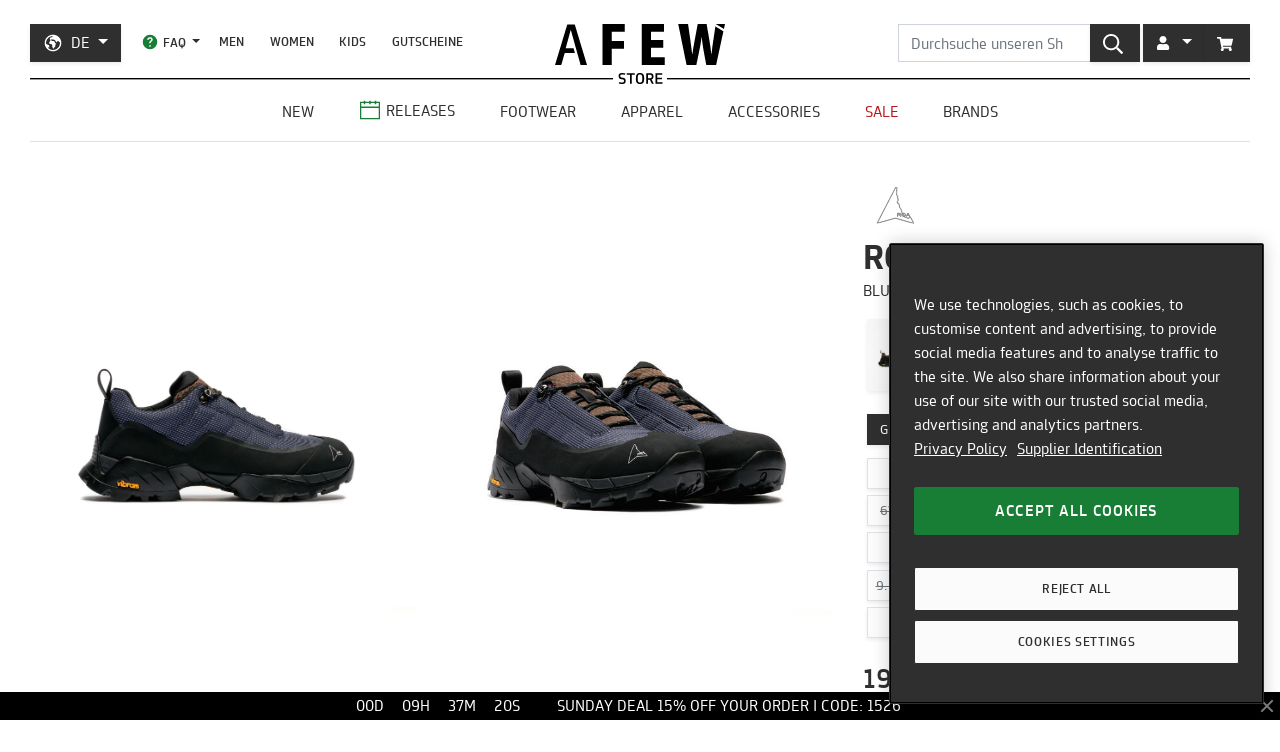

--- FILE ---
content_type: text/html; charset=utf-8
request_url: https://de.afew-store.com/products/roa-katharina-blue-black
body_size: 28269
content:
<!doctype html>
<html lang="de" >
<head>
  

  <meta charset="utf-8">
  <meta http-equiv="X-UA-Compatible" content="IE=edge">
  <meta name="viewport" content="width=device-width,initial-scale=1">
  <meta name="theme-color" content="#2f2f2f">

  
      
      <link rel="canonical" href="https://de.afew-store.com/products/roa-katharina-blue-black">
      <link rel="alternate" hreflang="de" href="https://de.afew-store.com/products/roa-katharina-blue-black" /><link rel="alternate" hreflang="en" href="https://en.afew-store.com/products/roa-katharina-blue-black" />
  

  
      <title>ROA Katharina | NBUW106FA06-MTY0001 | AFEW STORE</title>
      
          <meta name="description" content="ROA Katharina für 197.99 € kaufen | NBUW106FA06-MTY0001 | Jetzt online kaufen | ab 50€ versandkostenfrei | entdecke weitere Modelle im AFEW STORE">
      
  

  <link rel="shortcut icon" href="//de.afew-store.com/cdn/shop/t/45/assets/favicon_32x32.png?v=173534306958794174151700745862" type="image/png">
  
  
  <link rel="dns-prefetch" href="https://de.afew-store.com">
  <link rel="dns-prefetch" href="https://en.afew-store.com">
  <link rel="dns-prefetch" href="https://www.afew-store.com">
  <link rel="dns-prefetch" href="https://raffles.afew-store.com">
  <link rel="dns-prefetch" href="https://cdn.afew-store.com">
  <link rel="dns-prefetch" href="https://cdn.shopify.com">
  <link rel="dns-prefetch" href="https://assets.findify.io">
  
  
  <script>
  // function to set findify opt out cookie
  window.setFindifyOptOutCookie = (value) => {
    document.cookie = `findify_optout=${value ? 1 : 0}; path=/; domain=.afew-store.com`;
  };

  // function to set findify search cookie
  window.setFindifySearchCookie = (value) => {
    document.cookie = `findify_search=${value}; path=/; domain=.afew-store.com`;
  };

  //check if findify optout cookie is present and set initial value otherwise
  if (!document.cookie.includes('findify_optout')) {
    window.setFindifyOptOutCookie(true);
  }

  //save searchParams on page load
  window.findifySearchParams = document.location.search;

  window.addEventListener('OneTrustGroupsUpdated', (event) => {
    //check if consent is set for preferences / functional cookies
    const functionalCookiesEnabled = event.detail.includes('C0003');
    window.setFindifyOptOutCookie(!functionalCookiesEnabled);

    //save initial location search params to cookie
    const marketingCookiesEnabled = event.detail.includes('C0004');
    if (
      marketingCookiesEnabled &&
      !document.cookie.includes('findify_search') &&
      window.findifySearchParams
    ) {
      window.setFindifySearchCookie(window.findifySearchParams);
    }
  });
</script>
  <style>
  @font-face {
    font-family: 'TRMelf Freunde';
    src: url("//de.afew-store.com/cdn/shop/files/trmelffreunde_regular-webfont.woff?v=4709569274694620639") format('woff');
    font-weight: 400;
    font-style: normal;
  }

  @font-face {
    font-family: 'TRMelf Freunde';
    src: url("//de.afew-store.com/cdn/shop/files/trmelffreunde_medium-webfont.woff?v=6636595553443919420") format('woff');
    font-weight: 500;
    font-style: normal;
  }

  @font-face {
    font-family: 'TRMelf Freunde';
    src: url("//de.afew-store.com/cdn/shop/files/trmelffreunde_bold-webfont.woff?v=13284730154800301626") format('woff');
    font-weight: 700;
    font-style: normal;
  }

  @font-face {
    font-family: 'TRMelf Freunde';
    src: url("//de.afew-store.com/cdn/shop/files/trmelffreunde_black-webfont.woff?v=7447083278820415761") format('woff');
    font-weight: 900;
    font-style: normal;
  }
</style>

  
<link rel="prefetch" href="//de.afew-store.com/cdn/shop/t/45/assets/gift_card.min.css?v=97195855415705986091758616929" as="style"><link type="text/css" href="//de.afew-store.com/cdn/shop/t/45/assets/theme.min.css?v=130398318701793590551758616927" rel="stylesheet">
  <script>window.performance && window.performance.mark && window.performance.mark('shopify.content_for_header.start');</script><meta name="google-site-verification" content="vCyk9PlYfNGg-2QlFkYGibLwbLoMZYLxEdR0WJbE62M">
<meta id="shopify-digital-wallet" name="shopify-digital-wallet" content="/27184356/digital_wallets/dialog">
<meta name="shopify-checkout-api-token" content="a00701bebfb681225dcb1a2080b0db08">
<meta id="in-context-paypal-metadata" data-shop-id="27184356" data-venmo-supported="false" data-environment="production" data-locale="de_DE" data-paypal-v4="true" data-currency="EUR">
<link rel="alternate" type="application/json+oembed" href="https://de.afew-store.com/products/roa-katharina-blue-black.oembed">
<script async="async" src="/checkouts/internal/preloads.js?locale=de-DE"></script>
<script id="apple-pay-shop-capabilities" type="application/json">{"shopId":27184356,"countryCode":"DE","currencyCode":"EUR","merchantCapabilities":["supports3DS"],"merchantId":"gid:\/\/shopify\/Shop\/27184356","merchantName":"AFEW STORE","requiredBillingContactFields":["postalAddress","email"],"requiredShippingContactFields":["postalAddress","email"],"shippingType":"shipping","supportedNetworks":["visa","maestro","masterCard","amex"],"total":{"type":"pending","label":"AFEW STORE","amount":"1.00"},"shopifyPaymentsEnabled":true,"supportsSubscriptions":true}</script>
<script id="shopify-features" type="application/json">{"accessToken":"a00701bebfb681225dcb1a2080b0db08","betas":["rich-media-storefront-analytics"],"domain":"de.afew-store.com","predictiveSearch":true,"shopId":27184356,"locale":"de"}</script>
<script>var Shopify = Shopify || {};
Shopify.shop = "afew-store.myshopify.com";
Shopify.locale = "de";
Shopify.currency = {"active":"EUR","rate":"1.0"};
Shopify.country = "DE";
Shopify.theme = {"name":"AFEW Shopify 2023","id":143289090314,"schema_name":"AFEW 2023","schema_version":"4.0.0","theme_store_id":null,"role":"main"};
Shopify.theme.handle = "null";
Shopify.theme.style = {"id":null,"handle":null};
Shopify.cdnHost = "de.afew-store.com/cdn";
Shopify.routes = Shopify.routes || {};
Shopify.routes.root = "/";</script>
<script type="module">!function(o){(o.Shopify=o.Shopify||{}).modules=!0}(window);</script>
<script>!function(o){function n(){var o=[];function n(){o.push(Array.prototype.slice.apply(arguments))}return n.q=o,n}var t=o.Shopify=o.Shopify||{};t.loadFeatures=n(),t.autoloadFeatures=n()}(window);</script>
<script id="shop-js-analytics" type="application/json">{"pageType":"product"}</script>
<script defer="defer" async type="module" src="//de.afew-store.com/cdn/shopifycloud/shop-js/modules/v2/client.init-shop-cart-sync_HUjMWWU5.de.esm.js"></script>
<script defer="defer" async type="module" src="//de.afew-store.com/cdn/shopifycloud/shop-js/modules/v2/chunk.common_QpfDqRK1.esm.js"></script>
<script type="module">
  await import("//de.afew-store.com/cdn/shopifycloud/shop-js/modules/v2/client.init-shop-cart-sync_HUjMWWU5.de.esm.js");
await import("//de.afew-store.com/cdn/shopifycloud/shop-js/modules/v2/chunk.common_QpfDqRK1.esm.js");

  window.Shopify.SignInWithShop?.initShopCartSync?.({"fedCMEnabled":true,"windoidEnabled":true});

</script>
<script id="__st">var __st={"a":27184356,"offset":3600,"reqid":"2e321105-ab71-414a-999e-430fa2571ada-1768738952","pageurl":"de.afew-store.com\/products\/roa-katharina-blue-black","u":"d5a5383eb6ad","p":"product","rtyp":"product","rid":8461467320586};</script>
<script>window.ShopifyPaypalV4VisibilityTracking = true;</script>
<script id="form-persister">!function(){'use strict';const t='contact',e='new_comment',n=[[t,t],['blogs',e],['comments',e],[t,'customer']],o='password',r='form_key',c=['recaptcha-v3-token','g-recaptcha-response','h-captcha-response',o],s=()=>{try{return window.sessionStorage}catch{return}},i='__shopify_v',u=t=>t.elements[r],a=function(){const t=[...n].map((([t,e])=>`form[action*='/${t}']:not([data-nocaptcha='true']) input[name='form_type'][value='${e}']`)).join(',');var e;return e=t,()=>e?[...document.querySelectorAll(e)].map((t=>t.form)):[]}();function m(t){const e=u(t);a().includes(t)&&(!e||!e.value)&&function(t){try{if(!s())return;!function(t){const e=s();if(!e)return;const n=u(t);if(!n)return;const o=n.value;o&&e.removeItem(o)}(t);const e=Array.from(Array(32),(()=>Math.random().toString(36)[2])).join('');!function(t,e){u(t)||t.append(Object.assign(document.createElement('input'),{type:'hidden',name:r})),t.elements[r].value=e}(t,e),function(t,e){const n=s();if(!n)return;const r=[...t.querySelectorAll(`input[type='${o}']`)].map((({name:t})=>t)),u=[...c,...r],a={};for(const[o,c]of new FormData(t).entries())u.includes(o)||(a[o]=c);n.setItem(e,JSON.stringify({[i]:1,action:t.action,data:a}))}(t,e)}catch(e){console.error('failed to persist form',e)}}(t)}const f=t=>{if('true'===t.dataset.persistBound)return;const e=function(t,e){const n=function(t){return'function'==typeof t.submit?t.submit:HTMLFormElement.prototype.submit}(t).bind(t);return function(){let t;return()=>{t||(t=!0,(()=>{try{e(),n()}catch(t){(t=>{console.error('form submit failed',t)})(t)}})(),setTimeout((()=>t=!1),250))}}()}(t,(()=>{m(t)}));!function(t,e){if('function'==typeof t.submit&&'function'==typeof e)try{t.submit=e}catch{}}(t,e),t.addEventListener('submit',(t=>{t.preventDefault(),e()})),t.dataset.persistBound='true'};!function(){function t(t){const e=(t=>{const e=t.target;return e instanceof HTMLFormElement?e:e&&e.form})(t);e&&m(e)}document.addEventListener('submit',t),document.addEventListener('DOMContentLoaded',(()=>{const e=a();for(const t of e)f(t);var n;n=document.body,new window.MutationObserver((t=>{for(const e of t)if('childList'===e.type&&e.addedNodes.length)for(const t of e.addedNodes)1===t.nodeType&&'FORM'===t.tagName&&a().includes(t)&&f(t)})).observe(n,{childList:!0,subtree:!0,attributes:!1}),document.removeEventListener('submit',t)}))}()}();</script>
<script integrity="sha256-4kQ18oKyAcykRKYeNunJcIwy7WH5gtpwJnB7kiuLZ1E=" data-source-attribution="shopify.loadfeatures" defer="defer" src="//de.afew-store.com/cdn/shopifycloud/storefront/assets/storefront/load_feature-a0a9edcb.js" crossorigin="anonymous"></script>
<script data-source-attribution="shopify.dynamic_checkout.dynamic.init">var Shopify=Shopify||{};Shopify.PaymentButton=Shopify.PaymentButton||{isStorefrontPortableWallets:!0,init:function(){window.Shopify.PaymentButton.init=function(){};var t=document.createElement("script");t.src="https://de.afew-store.com/cdn/shopifycloud/portable-wallets/latest/portable-wallets.de.js",t.type="module",document.head.appendChild(t)}};
</script>
<script data-source-attribution="shopify.dynamic_checkout.buyer_consent">
  function portableWalletsHideBuyerConsent(e){var t=document.getElementById("shopify-buyer-consent"),n=document.getElementById("shopify-subscription-policy-button");t&&n&&(t.classList.add("hidden"),t.setAttribute("aria-hidden","true"),n.removeEventListener("click",e))}function portableWalletsShowBuyerConsent(e){var t=document.getElementById("shopify-buyer-consent"),n=document.getElementById("shopify-subscription-policy-button");t&&n&&(t.classList.remove("hidden"),t.removeAttribute("aria-hidden"),n.addEventListener("click",e))}window.Shopify?.PaymentButton&&(window.Shopify.PaymentButton.hideBuyerConsent=portableWalletsHideBuyerConsent,window.Shopify.PaymentButton.showBuyerConsent=portableWalletsShowBuyerConsent);
</script>
<script data-source-attribution="shopify.dynamic_checkout.cart.bootstrap">document.addEventListener("DOMContentLoaded",(function(){function t(){return document.querySelector("shopify-accelerated-checkout-cart, shopify-accelerated-checkout")}if(t())Shopify.PaymentButton.init();else{new MutationObserver((function(e,n){t()&&(Shopify.PaymentButton.init(),n.disconnect())})).observe(document.body,{childList:!0,subtree:!0})}}));
</script>
<link id="shopify-accelerated-checkout-styles" rel="stylesheet" media="screen" href="https://de.afew-store.com/cdn/shopifycloud/portable-wallets/latest/accelerated-checkout-backwards-compat.css" crossorigin="anonymous">
<style id="shopify-accelerated-checkout-cart">
        #shopify-buyer-consent {
  margin-top: 1em;
  display: inline-block;
  width: 100%;
}

#shopify-buyer-consent.hidden {
  display: none;
}

#shopify-subscription-policy-button {
  background: none;
  border: none;
  padding: 0;
  text-decoration: underline;
  font-size: inherit;
  cursor: pointer;
}

#shopify-subscription-policy-button::before {
  box-shadow: none;
}

      </style>

<script>window.performance && window.performance.mark && window.performance.mark('shopify.content_for_header.end');</script>
<script>
    window.locale = "DE";
    window.mediastation = null;
    window.click_url = "\/\/de.afew-store.com\/cdn\/shop\/t\/45\/assets\/click.wav?v=138215215473998282151693911464";
    window.locales = {
      custom: {
        discount_flag: {
          code: "CODE",
          active: "angewendet"
        }
      }
    };

    // Define dataLayer and the gtag function.
    window.dataLayer = window.dataLayer || [];
    function gtag(){dataLayer.push(arguments);}

    // Set default consent
    gtag('consent', 'default', {
        ad_storage: "denied",
        analytics_storage: "denied",
        functionality_storage: "denied",
        personalization_storage: "denied",
        security_storage: "denied",
        ad_user_data: "denied",
        ad_personalization: "denied",
    });
    
    
     
    // load the klaviyo object
    !function(){if(!window.klaviyo){window._klOnsite=window._klOnsite||[];try{window.klaviyo=new Proxy({},{get:function(n,i){return"push"===i?function(){var n;(n=window._klOnsite).push.apply(n,arguments)}:function(){for(var n=arguments.length,o=new Array(n),w=0;w<n;w++)o[w]=arguments[w];var t="function"==typeof o[o.length-1]?o.pop():void 0,e=new Promise((function(n){window._klOnsite.push([i].concat(o,[function(i){t&&t(i),n(i)}]))}));return e}}})}catch(n){window.klaviyo=window.klaviyo||[],window.klaviyo.push=function(){var n;(n=window._klOnsite).push.apply(n,arguments)}}}}();
    
    
    
    window.newsletter_form_id = "TkLUdu";
    window.newsletter_signup_link = "https:\/\/manage.kmail-lists.com\/subscriptions\/subscribe?a=V6RSnQ\u0026g=YAnzYP";

    
    
    window.sale_update_form_id = "RQcxgY";
    window.sale_update_signup_link = "https:\/\/manage.kmail-lists.com\/subscriptions\/subscribe?a=V6RSnQ\u0026g=Y8C44Y";

    
    
    window.stock_update_form_id = "WqS43v";
    window.stock_update_signup_link = "https:\/\/manage.kmail-lists.com\/subscriptions\/subscribe?a=V6RSnQ\u0026g=U5tnaU";
    

    window.external_svgs = "\/\/de.afew-store.com\/cdn\/shop\/t\/45\/assets\/icons-logos.svg?v=93703828852673949931760440876";
    
      
      
      var size_chart = {"4":{"US":"4","EU":"36","UK":"3.5","CM":"23"},"4.5wide":{"US":"4.5wide","EU":"36.5","UK":"4wide","CM":"23.2"},"5":{"US":"5","EU":"37","UK":"4.5","CM":"23.5"},"5wide":{"US":"5wide","EU":"37.5","UK":"4.5wide","CM":"24"},"5.5":{"US":"5.5","EU":"38","UK":"5","CM":"24"},"6wide":{"US":"6wide","EU":"38.5","UK":"5.5wide","CM":"24.2"},"6.5":{"US":"6.5","EU":"39","UK":"6","CM":"24.5"},"6.5wide":{"US":"6.5wide","EU":"39.5","UK":"6wide","CM":"24.7"},"7":{"US":"7","EU":"40","UK":"6","CM":"25"},"7.5wide":{"US":"7.5wide","EU":"40.5","UK":"6.5wide","CM":"25.5"},"8":{"US":"8","EU":"41","UK":"7","CM":"26"},"8wide":{"US":"8wide","EU":"41.5","UK":"7wide","CM":"26.2"},"8.5":{"US":"8.5","EU":"42","UK":"7.5","CM":"26.5"},"9wide":{"US":"9wide","EU":"42.5","UK":"8wide","CM":"27"},"9.5":{"US":"9.5","EU":"43","UK":"8.5","CM":"27.5"},"9.5wide":{"US":"9.5wide","EU":"43.5","UK":"8.5wide","CM":"27.7"},"10":{"US":"10","EU":"44","UK":"9.5","CM":"28"},"10.5wide":{"US":"10.5wide","EU":"44.5","UK":"9.5wide","CM":"28.5"},"11":{"US":"11","EU":"45","UK":"10","CM":"29"},"11.5wide":{"US":"11.5wide","EU":"45.5","UK":"10.5wide","CM":"29.5"},"12":{"US":"12","EU":"46","UK":"11","CM":"30"}};
      const klaviyo_product = {
        Name: "ROA Katharina",
        ProductID: 8461467320586,
        Tags: ["brand:ROA","code:GO5","collection:flash-sale","collection:Normal","collection:Sale","color:Black","color:Blue","fit:Normal\/Regular","gender:Men","gender:Women","level1:roa","level2:roa-katharina","material:Nylon","material:Rubber","material:Synthetic","shoesCut:Low Cut","status:onlineonly","status:outofstock","style:Outdoor","style:Sportsstyle","tax:19","vendor:ROA"],
        ImageURL: 'https:' + "\/\/de.afew-store.com\/cdn\/shop\/products\/roa-katharina-blue-black-nbuw106fa06-mty0001-footwear_20_3E_20sneaker_03ec46a6-98c5-49cd-acfd-f011950d318a.jpg?v=1710150635\u0026width=600",
        URL: "https:\/\/de.afew-store.com" + "\/products\/roa-katharina-blue-black",
        Brand: "ROA",
        Price: 197.99,
        CompareAtPrice: 389.99
      };
      
      window.current_product = {
        id: 8461467320586,
        available: false,
        size_chart: size_chart,
        klaviyo_product: klaviyo_product,
        thumb: "\/\/de.afew-store.com\/cdn\/shop\/products\/roa-katharina-blue-black-nbuw106fa06-mty0001-footwear_20_3E_20sneaker_03ec46a6-98c5-49cd-acfd-f011950d318a.jpg?v=1710150635\u0026width=600",
        release_type: null,
        release_date: null,
        status_tag: "outofstock"
      };

      var product_variants = {}
      
        
        
        var product_variant = {
          id: 45278057758986,
          available: false,
          title: "4",
          sku: "33604-4"
        };

        

        product_variants["33604-4"] = product_variant;
      
        
        
        var product_variant = {
          id: 45278057791754,
          available: false,
          title: "4.5wide",
          sku: "33604-4.5wide"
        };

        

        product_variants["33604-4.5wide"] = product_variant;
      
        
        
        var product_variant = {
          id: 45278057824522,
          available: false,
          title: "5",
          sku: "33604-5"
        };

        

        product_variants["33604-5"] = product_variant;
      
        
        
        var product_variant = {
          id: 45278057857290,
          available: false,
          title: "5wide",
          sku: "33604-5wide"
        };

        

        product_variants["33604-5wide"] = product_variant;
      
        
        
        var product_variant = {
          id: 45278057890058,
          available: false,
          title: "5.5",
          sku: "33604-5.5"
        };

        

        product_variants["33604-5.5"] = product_variant;
      
        
        
        var product_variant = {
          id: 45278057922826,
          available: false,
          title: "6wide",
          sku: "33604-6wide"
        };

        

        product_variants["33604-6wide"] = product_variant;
      
        
        
        var product_variant = {
          id: 45278057955594,
          available: false,
          title: "6.5",
          sku: "33604-6.5"
        };

        

        product_variants["33604-6.5"] = product_variant;
      
        
        
        var product_variant = {
          id: 45278057988362,
          available: false,
          title: "6.5wide",
          sku: "33604-6.5wide"
        };

        

        product_variants["33604-6.5wide"] = product_variant;
      
        
        
        var product_variant = {
          id: 45278058021130,
          available: false,
          title: "7",
          sku: "33604-7"
        };

        

        product_variants["33604-7"] = product_variant;
      
        
        
        var product_variant = {
          id: 45278058053898,
          available: false,
          title: "7.5wide",
          sku: "33604-7.5wide"
        };

        

        product_variants["33604-7.5wide"] = product_variant;
      
        
        
        var product_variant = {
          id: 45278058086666,
          available: false,
          title: "8",
          sku: "33604-8"
        };

        

        product_variants["33604-8"] = product_variant;
      
        
        
        var product_variant = {
          id: 45278058119434,
          available: false,
          title: "8wide",
          sku: "33604-8wide"
        };

        

        product_variants["33604-8wide"] = product_variant;
      
        
        
        var product_variant = {
          id: 45278058152202,
          available: false,
          title: "8.5",
          sku: "33604-8.5"
        };

        

        product_variants["33604-8.5"] = product_variant;
      
        
        
        var product_variant = {
          id: 45278058184970,
          available: false,
          title: "9wide",
          sku: "33604-9wide"
        };

        

        product_variants["33604-9wide"] = product_variant;
      
        
        
        var product_variant = {
          id: 45278058217738,
          available: false,
          title: "9.5",
          sku: "33604-9.5"
        };

        

        product_variants["33604-9.5"] = product_variant;
      
        
        
        var product_variant = {
          id: 45278058250506,
          available: false,
          title: "9.5wide",
          sku: "33604-9.5wide"
        };

        

        product_variants["33604-9.5wide"] = product_variant;
      
        
        
        var product_variant = {
          id: 45278058283274,
          available: false,
          title: "10",
          sku: "33604-10"
        };

        

        product_variants["33604-10"] = product_variant;
      
        
        
        var product_variant = {
          id: 45278058348810,
          available: false,
          title: "10.5wide",
          sku: "33604-10.5wide"
        };

        

        product_variants["33604-10.5wide"] = product_variant;
      
        
        
        var product_variant = {
          id: 45278058414346,
          available: false,
          title: "11",
          sku: "33604-11"
        };

        

        product_variants["33604-11"] = product_variant;
      
        
        
        var product_variant = {
          id: 45278058447114,
          available: false,
          title: "11.5wide",
          sku: "33604-11.5wide"
        };

        

        product_variants["33604-11.5wide"] = product_variant;
      
        
        
        var product_variant = {
          id: 45278058512650,
          available: false,
          title: "12",
          sku: "33604-12"
        };

        

        product_variants["33604-12"] = product_variant;
      
      window.current_product.variants = product_variants;

      
    

    window.search_terms = '';
    
  </script>

  
    <meta property="og:site_name" content="AFEW STORE">
<meta property="og:url" content="https://de.afew-store.com/products/roa-katharina-blue-black">

<meta property="og:type" content="product">
<meta property="og:title" content="ROA Katharina">
<meta property="og:description" content="">

<meta property="og:image" content="https://cdn.afew-store.com/assets/42/423886/1200/roa-katharina-blue-black-nbuw106fa06-mty0001-footwear%20%3E%20sneaker-outdoor-1.jpg"><meta property="og:image" content="https://cdn.afew-store.com/assets/42/423887/1200/roa-katharina-blue-black-nbuw106fa06-mty0001-footwear%20%3E%20sneaker-outdoor-2.jpg"><meta property="og:image" content="https://cdn.afew-store.com/assets/42/423888/1200/roa-katharina-blue-black-nbuw106fa06-mty0001-footwear%20%3E%20sneaker-outdoor-3.jpg">

<meta property="product:availability" content="oos"><meta property="product:price:amount" content="197.99"><meta property="og:price:standard_amount" content="389.99"><meta property="product:price:currency" content="EUR"><meta property="og:brand" content="ROA">

<meta name="twitter:site" content="@afewstore">
<meta name="twitter:card" content="summary_large_image">
<meta name="twitter:title" content="ROA Katharina">
<meta name="twitter:description" content="">

    
      
      <script type="text/plain" class="optanon-category-C0004" async src="https://static.klaviyo.com/onsite/js/klaviyo.js?company_id=V6RSnQ"></script>
      
    
  

  
<script type="text/javascript" src="//de.afew-store.com/cdn/shop/t/45/assets/afew.vendors.min.js?v=50185130694510340091758616933" defer="defer"></script><script type="text/javascript" src="//de.afew-store.com/cdn/shop/t/45/assets/templates.product.min.js?v=61119393023731256001765199274" defer="defer"></script>

  <script src="//assets.findify.io/afew-store.myshopify.com.min.js" defer></script>

<!-- BEGIN app block: shopify://apps/onetrust-consent-management/blocks/consent_management/a0f47f36-e440-438e-946e-6f1b3963b606 -->
<script src="https://cdn.shopify.com/extensions/f2dc2781-781c-4b62-b8ed-c5471f514e1a/51194b6b0c9144e9e9b055cb483ad8365a43092e/assets/storefront-consent.js"></script>
<script id="onetrust-script" src="https://cookie-cdn.cookiepro.com/scripttemplates/otSDKStub.js" type="text/javascript" charset="UTF-8" data-domain-script="c8ca97b8-4a12-4e49-ba63-0f76d0a22c24" data-shopify-consent-mapping={"analytics":["C0002"],"marketing":["C0004"],"preferences":["C0003"],"sale_of_data":[]}></script><!-- END app block --><link href="https://monorail-edge.shopifysvc.com" rel="dns-prefetch">
<script>(function(){if ("sendBeacon" in navigator && "performance" in window) {try {var session_token_from_headers = performance.getEntriesByType('navigation')[0].serverTiming.find(x => x.name == '_s').description;} catch {var session_token_from_headers = undefined;}var session_cookie_matches = document.cookie.match(/_shopify_s=([^;]*)/);var session_token_from_cookie = session_cookie_matches && session_cookie_matches.length === 2 ? session_cookie_matches[1] : "";var session_token = session_token_from_headers || session_token_from_cookie || "";function handle_abandonment_event(e) {var entries = performance.getEntries().filter(function(entry) {return /monorail-edge.shopifysvc.com/.test(entry.name);});if (!window.abandonment_tracked && entries.length === 0) {window.abandonment_tracked = true;var currentMs = Date.now();var navigation_start = performance.timing.navigationStart;var payload = {shop_id: 27184356,url: window.location.href,navigation_start,duration: currentMs - navigation_start,session_token,page_type: "product"};window.navigator.sendBeacon("https://monorail-edge.shopifysvc.com/v1/produce", JSON.stringify({schema_id: "online_store_buyer_site_abandonment/1.1",payload: payload,metadata: {event_created_at_ms: currentMs,event_sent_at_ms: currentMs}}));}}window.addEventListener('pagehide', handle_abandonment_event);}}());</script>
<script id="web-pixels-manager-setup">(function e(e,d,r,n,o){if(void 0===o&&(o={}),!Boolean(null===(a=null===(i=window.Shopify)||void 0===i?void 0:i.analytics)||void 0===a?void 0:a.replayQueue)){var i,a;window.Shopify=window.Shopify||{};var t=window.Shopify;t.analytics=t.analytics||{};var s=t.analytics;s.replayQueue=[],s.publish=function(e,d,r){return s.replayQueue.push([e,d,r]),!0};try{self.performance.mark("wpm:start")}catch(e){}var l=function(){var e={modern:/Edge?\/(1{2}[4-9]|1[2-9]\d|[2-9]\d{2}|\d{4,})\.\d+(\.\d+|)|Firefox\/(1{2}[4-9]|1[2-9]\d|[2-9]\d{2}|\d{4,})\.\d+(\.\d+|)|Chrom(ium|e)\/(9{2}|\d{3,})\.\d+(\.\d+|)|(Maci|X1{2}).+ Version\/(15\.\d+|(1[6-9]|[2-9]\d|\d{3,})\.\d+)([,.]\d+|)( \(\w+\)|)( Mobile\/\w+|) Safari\/|Chrome.+OPR\/(9{2}|\d{3,})\.\d+\.\d+|(CPU[ +]OS|iPhone[ +]OS|CPU[ +]iPhone|CPU IPhone OS|CPU iPad OS)[ +]+(15[._]\d+|(1[6-9]|[2-9]\d|\d{3,})[._]\d+)([._]\d+|)|Android:?[ /-](13[3-9]|1[4-9]\d|[2-9]\d{2}|\d{4,})(\.\d+|)(\.\d+|)|Android.+Firefox\/(13[5-9]|1[4-9]\d|[2-9]\d{2}|\d{4,})\.\d+(\.\d+|)|Android.+Chrom(ium|e)\/(13[3-9]|1[4-9]\d|[2-9]\d{2}|\d{4,})\.\d+(\.\d+|)|SamsungBrowser\/([2-9]\d|\d{3,})\.\d+/,legacy:/Edge?\/(1[6-9]|[2-9]\d|\d{3,})\.\d+(\.\d+|)|Firefox\/(5[4-9]|[6-9]\d|\d{3,})\.\d+(\.\d+|)|Chrom(ium|e)\/(5[1-9]|[6-9]\d|\d{3,})\.\d+(\.\d+|)([\d.]+$|.*Safari\/(?![\d.]+ Edge\/[\d.]+$))|(Maci|X1{2}).+ Version\/(10\.\d+|(1[1-9]|[2-9]\d|\d{3,})\.\d+)([,.]\d+|)( \(\w+\)|)( Mobile\/\w+|) Safari\/|Chrome.+OPR\/(3[89]|[4-9]\d|\d{3,})\.\d+\.\d+|(CPU[ +]OS|iPhone[ +]OS|CPU[ +]iPhone|CPU IPhone OS|CPU iPad OS)[ +]+(10[._]\d+|(1[1-9]|[2-9]\d|\d{3,})[._]\d+)([._]\d+|)|Android:?[ /-](13[3-9]|1[4-9]\d|[2-9]\d{2}|\d{4,})(\.\d+|)(\.\d+|)|Mobile Safari.+OPR\/([89]\d|\d{3,})\.\d+\.\d+|Android.+Firefox\/(13[5-9]|1[4-9]\d|[2-9]\d{2}|\d{4,})\.\d+(\.\d+|)|Android.+Chrom(ium|e)\/(13[3-9]|1[4-9]\d|[2-9]\d{2}|\d{4,})\.\d+(\.\d+|)|Android.+(UC? ?Browser|UCWEB|U3)[ /]?(15\.([5-9]|\d{2,})|(1[6-9]|[2-9]\d|\d{3,})\.\d+)\.\d+|SamsungBrowser\/(5\.\d+|([6-9]|\d{2,})\.\d+)|Android.+MQ{2}Browser\/(14(\.(9|\d{2,})|)|(1[5-9]|[2-9]\d|\d{3,})(\.\d+|))(\.\d+|)|K[Aa][Ii]OS\/(3\.\d+|([4-9]|\d{2,})\.\d+)(\.\d+|)/},d=e.modern,r=e.legacy,n=navigator.userAgent;return n.match(d)?"modern":n.match(r)?"legacy":"unknown"}(),u="modern"===l?"modern":"legacy",c=(null!=n?n:{modern:"",legacy:""})[u],f=function(e){return[e.baseUrl,"/wpm","/b",e.hashVersion,"modern"===e.buildTarget?"m":"l",".js"].join("")}({baseUrl:d,hashVersion:r,buildTarget:u}),m=function(e){var d=e.version,r=e.bundleTarget,n=e.surface,o=e.pageUrl,i=e.monorailEndpoint;return{emit:function(e){var a=e.status,t=e.errorMsg,s=(new Date).getTime(),l=JSON.stringify({metadata:{event_sent_at_ms:s},events:[{schema_id:"web_pixels_manager_load/3.1",payload:{version:d,bundle_target:r,page_url:o,status:a,surface:n,error_msg:t},metadata:{event_created_at_ms:s}}]});if(!i)return console&&console.warn&&console.warn("[Web Pixels Manager] No Monorail endpoint provided, skipping logging."),!1;try{return self.navigator.sendBeacon.bind(self.navigator)(i,l)}catch(e){}var u=new XMLHttpRequest;try{return u.open("POST",i,!0),u.setRequestHeader("Content-Type","text/plain"),u.send(l),!0}catch(e){return console&&console.warn&&console.warn("[Web Pixels Manager] Got an unhandled error while logging to Monorail."),!1}}}}({version:r,bundleTarget:l,surface:e.surface,pageUrl:self.location.href,monorailEndpoint:e.monorailEndpoint});try{o.browserTarget=l,function(e){var d=e.src,r=e.async,n=void 0===r||r,o=e.onload,i=e.onerror,a=e.sri,t=e.scriptDataAttributes,s=void 0===t?{}:t,l=document.createElement("script"),u=document.querySelector("head"),c=document.querySelector("body");if(l.async=n,l.src=d,a&&(l.integrity=a,l.crossOrigin="anonymous"),s)for(var f in s)if(Object.prototype.hasOwnProperty.call(s,f))try{l.dataset[f]=s[f]}catch(e){}if(o&&l.addEventListener("load",o),i&&l.addEventListener("error",i),u)u.appendChild(l);else{if(!c)throw new Error("Did not find a head or body element to append the script");c.appendChild(l)}}({src:f,async:!0,onload:function(){if(!function(){var e,d;return Boolean(null===(d=null===(e=window.Shopify)||void 0===e?void 0:e.analytics)||void 0===d?void 0:d.initialized)}()){var d=window.webPixelsManager.init(e)||void 0;if(d){var r=window.Shopify.analytics;r.replayQueue.forEach((function(e){var r=e[0],n=e[1],o=e[2];d.publishCustomEvent(r,n,o)})),r.replayQueue=[],r.publish=d.publishCustomEvent,r.visitor=d.visitor,r.initialized=!0}}},onerror:function(){return m.emit({status:"failed",errorMsg:"".concat(f," has failed to load")})},sri:function(e){var d=/^sha384-[A-Za-z0-9+/=]+$/;return"string"==typeof e&&d.test(e)}(c)?c:"",scriptDataAttributes:o}),m.emit({status:"loading"})}catch(e){m.emit({status:"failed",errorMsg:(null==e?void 0:e.message)||"Unknown error"})}}})({shopId: 27184356,storefrontBaseUrl: "https://de.afew-store.com",extensionsBaseUrl: "https://extensions.shopifycdn.com/cdn/shopifycloud/web-pixels-manager",monorailEndpoint: "https://monorail-edge.shopifysvc.com/unstable/produce_batch",surface: "storefront-renderer",enabledBetaFlags: ["2dca8a86"],webPixelsConfigList: [{"id":"3322118410","configuration":"{\"accountID\":\"V6RSnQ\",\"webPixelConfig\":\"eyJlbmFibGVBZGRlZFRvQ2FydEV2ZW50cyI6IHRydWV9\"}","eventPayloadVersion":"v1","runtimeContext":"STRICT","scriptVersion":"524f6c1ee37bacdca7657a665bdca589","type":"APP","apiClientId":123074,"privacyPurposes":["ANALYTICS","MARKETING"],"dataSharingAdjustments":{"protectedCustomerApprovalScopes":["read_customer_address","read_customer_email","read_customer_name","read_customer_personal_data","read_customer_phone"]}},{"id":"2702344458","configuration":"{\"config\":\"{\\\"google_tag_ids\\\":[\\\"G-1TSW6QP7DB\\\",\\\"AW-936752044\\\",\\\"GT-K4CG9QM3\\\"],\\\"target_country\\\":\\\"ZZ\\\",\\\"gtag_events\\\":[{\\\"type\\\":\\\"begin_checkout\\\",\\\"action_label\\\":[\\\"G-1TSW6QP7DB\\\",\\\"AW-936752044\\\/Hn3HCL-Ml4obEKzn1r4D\\\"]},{\\\"type\\\":\\\"search\\\",\\\"action_label\\\":[\\\"G-1TSW6QP7DB\\\",\\\"AW-936752044\\\/v_SRCIGoooobEKzn1r4D\\\"]},{\\\"type\\\":\\\"view_item\\\",\\\"action_label\\\":[\\\"G-1TSW6QP7DB\\\",\\\"AW-936752044\\\/yWuRCP6nooobEKzn1r4D\\\",\\\"MC-9BSLK4CW1H\\\"]},{\\\"type\\\":\\\"purchase\\\",\\\"action_label\\\":[\\\"G-1TSW6QP7DB\\\",\\\"AW-936752044\\\/E9rRCLyMl4obEKzn1r4D\\\",\\\"MC-9BSLK4CW1H\\\"]},{\\\"type\\\":\\\"page_view\\\",\\\"action_label\\\":[\\\"G-1TSW6QP7DB\\\",\\\"AW-936752044\\\/M8orCPunooobEKzn1r4D\\\",\\\"MC-9BSLK4CW1H\\\"]},{\\\"type\\\":\\\"add_payment_info\\\",\\\"action_label\\\":[\\\"G-1TSW6QP7DB\\\",\\\"AW-936752044\\\/zDuSCISoooobEKzn1r4D\\\"]},{\\\"type\\\":\\\"add_to_cart\\\",\\\"action_label\\\":[\\\"G-1TSW6QP7DB\\\",\\\"AW-936752044\\\/V5-mCPinooobEKzn1r4D\\\"]}],\\\"enable_monitoring_mode\\\":false}\"}","eventPayloadVersion":"v1","runtimeContext":"OPEN","scriptVersion":"b2a88bafab3e21179ed38636efcd8a93","type":"APP","apiClientId":1780363,"privacyPurposes":[],"dataSharingAdjustments":{"protectedCustomerApprovalScopes":["read_customer_address","read_customer_email","read_customer_name","read_customer_personal_data","read_customer_phone"]}},{"id":"263323914","eventPayloadVersion":"1","runtimeContext":"LAX","scriptVersion":"1","type":"CUSTOM","privacyPurposes":["PREFERENCES"],"name":"Findify"},{"id":"263356682","eventPayloadVersion":"1","runtimeContext":"LAX","scriptVersion":"3","type":"CUSTOM","privacyPurposes":["MARKETING"],"name":"Webgains"},{"id":"shopify-app-pixel","configuration":"{}","eventPayloadVersion":"v1","runtimeContext":"STRICT","scriptVersion":"0450","apiClientId":"shopify-pixel","type":"APP","privacyPurposes":["ANALYTICS","MARKETING"]},{"id":"shopify-custom-pixel","eventPayloadVersion":"v1","runtimeContext":"LAX","scriptVersion":"0450","apiClientId":"shopify-pixel","type":"CUSTOM","privacyPurposes":["ANALYTICS","MARKETING"]}],isMerchantRequest: false,initData: {"shop":{"name":"AFEW STORE","paymentSettings":{"currencyCode":"EUR"},"myshopifyDomain":"afew-store.myshopify.com","countryCode":"DE","storefrontUrl":"https:\/\/de.afew-store.com"},"customer":null,"cart":null,"checkout":null,"productVariants":[{"price":{"amount":197.99,"currencyCode":"EUR"},"product":{"title":"ROA Katharina","vendor":"ROA","id":"8461467320586","untranslatedTitle":"ROA Katharina","url":"\/products\/roa-katharina-blue-black","type":"Footwear \u003e Sneaker"},"id":"45278057758986","image":{"src":"\/\/de.afew-store.com\/cdn\/shop\/products\/roa-katharina-blue-black-nbuw106fa06-mty0001-footwear_20_3E_20sneaker_03ec46a6-98c5-49cd-acfd-f011950d318a.jpg?v=1710150635"},"sku":"33604-4","title":"4","untranslatedTitle":"4"},{"price":{"amount":197.99,"currencyCode":"EUR"},"product":{"title":"ROA Katharina","vendor":"ROA","id":"8461467320586","untranslatedTitle":"ROA Katharina","url":"\/products\/roa-katharina-blue-black","type":"Footwear \u003e Sneaker"},"id":"45278057791754","image":{"src":"\/\/de.afew-store.com\/cdn\/shop\/products\/roa-katharina-blue-black-nbuw106fa06-mty0001-footwear_20_3E_20sneaker_03ec46a6-98c5-49cd-acfd-f011950d318a.jpg?v=1710150635"},"sku":"33604-4.5wide","title":"4.5wide","untranslatedTitle":"4.5wide"},{"price":{"amount":197.99,"currencyCode":"EUR"},"product":{"title":"ROA Katharina","vendor":"ROA","id":"8461467320586","untranslatedTitle":"ROA Katharina","url":"\/products\/roa-katharina-blue-black","type":"Footwear \u003e Sneaker"},"id":"45278057824522","image":{"src":"\/\/de.afew-store.com\/cdn\/shop\/products\/roa-katharina-blue-black-nbuw106fa06-mty0001-footwear_20_3E_20sneaker_03ec46a6-98c5-49cd-acfd-f011950d318a.jpg?v=1710150635"},"sku":"33604-5","title":"5","untranslatedTitle":"5"},{"price":{"amount":197.99,"currencyCode":"EUR"},"product":{"title":"ROA Katharina","vendor":"ROA","id":"8461467320586","untranslatedTitle":"ROA Katharina","url":"\/products\/roa-katharina-blue-black","type":"Footwear \u003e Sneaker"},"id":"45278057857290","image":{"src":"\/\/de.afew-store.com\/cdn\/shop\/products\/roa-katharina-blue-black-nbuw106fa06-mty0001-footwear_20_3E_20sneaker_03ec46a6-98c5-49cd-acfd-f011950d318a.jpg?v=1710150635"},"sku":"33604-5wide","title":"5wide","untranslatedTitle":"5wide"},{"price":{"amount":197.99,"currencyCode":"EUR"},"product":{"title":"ROA Katharina","vendor":"ROA","id":"8461467320586","untranslatedTitle":"ROA Katharina","url":"\/products\/roa-katharina-blue-black","type":"Footwear \u003e Sneaker"},"id":"45278057890058","image":{"src":"\/\/de.afew-store.com\/cdn\/shop\/products\/roa-katharina-blue-black-nbuw106fa06-mty0001-footwear_20_3E_20sneaker_03ec46a6-98c5-49cd-acfd-f011950d318a.jpg?v=1710150635"},"sku":"33604-5.5","title":"5.5","untranslatedTitle":"5.5"},{"price":{"amount":197.99,"currencyCode":"EUR"},"product":{"title":"ROA Katharina","vendor":"ROA","id":"8461467320586","untranslatedTitle":"ROA Katharina","url":"\/products\/roa-katharina-blue-black","type":"Footwear \u003e Sneaker"},"id":"45278057922826","image":{"src":"\/\/de.afew-store.com\/cdn\/shop\/products\/roa-katharina-blue-black-nbuw106fa06-mty0001-footwear_20_3E_20sneaker_03ec46a6-98c5-49cd-acfd-f011950d318a.jpg?v=1710150635"},"sku":"33604-6wide","title":"6wide","untranslatedTitle":"6wide"},{"price":{"amount":197.99,"currencyCode":"EUR"},"product":{"title":"ROA Katharina","vendor":"ROA","id":"8461467320586","untranslatedTitle":"ROA Katharina","url":"\/products\/roa-katharina-blue-black","type":"Footwear \u003e Sneaker"},"id":"45278057955594","image":{"src":"\/\/de.afew-store.com\/cdn\/shop\/products\/roa-katharina-blue-black-nbuw106fa06-mty0001-footwear_20_3E_20sneaker_03ec46a6-98c5-49cd-acfd-f011950d318a.jpg?v=1710150635"},"sku":"33604-6.5","title":"6.5","untranslatedTitle":"6.5"},{"price":{"amount":197.99,"currencyCode":"EUR"},"product":{"title":"ROA Katharina","vendor":"ROA","id":"8461467320586","untranslatedTitle":"ROA Katharina","url":"\/products\/roa-katharina-blue-black","type":"Footwear \u003e Sneaker"},"id":"45278057988362","image":{"src":"\/\/de.afew-store.com\/cdn\/shop\/products\/roa-katharina-blue-black-nbuw106fa06-mty0001-footwear_20_3E_20sneaker_03ec46a6-98c5-49cd-acfd-f011950d318a.jpg?v=1710150635"},"sku":"33604-6.5wide","title":"6.5wide","untranslatedTitle":"6.5wide"},{"price":{"amount":197.99,"currencyCode":"EUR"},"product":{"title":"ROA Katharina","vendor":"ROA","id":"8461467320586","untranslatedTitle":"ROA Katharina","url":"\/products\/roa-katharina-blue-black","type":"Footwear \u003e Sneaker"},"id":"45278058021130","image":{"src":"\/\/de.afew-store.com\/cdn\/shop\/products\/roa-katharina-blue-black-nbuw106fa06-mty0001-footwear_20_3E_20sneaker_03ec46a6-98c5-49cd-acfd-f011950d318a.jpg?v=1710150635"},"sku":"33604-7","title":"7","untranslatedTitle":"7"},{"price":{"amount":197.99,"currencyCode":"EUR"},"product":{"title":"ROA Katharina","vendor":"ROA","id":"8461467320586","untranslatedTitle":"ROA Katharina","url":"\/products\/roa-katharina-blue-black","type":"Footwear \u003e Sneaker"},"id":"45278058053898","image":{"src":"\/\/de.afew-store.com\/cdn\/shop\/products\/roa-katharina-blue-black-nbuw106fa06-mty0001-footwear_20_3E_20sneaker_03ec46a6-98c5-49cd-acfd-f011950d318a.jpg?v=1710150635"},"sku":"33604-7.5wide","title":"7.5wide","untranslatedTitle":"7.5wide"},{"price":{"amount":197.99,"currencyCode":"EUR"},"product":{"title":"ROA Katharina","vendor":"ROA","id":"8461467320586","untranslatedTitle":"ROA Katharina","url":"\/products\/roa-katharina-blue-black","type":"Footwear \u003e Sneaker"},"id":"45278058086666","image":{"src":"\/\/de.afew-store.com\/cdn\/shop\/products\/roa-katharina-blue-black-nbuw106fa06-mty0001-footwear_20_3E_20sneaker_03ec46a6-98c5-49cd-acfd-f011950d318a.jpg?v=1710150635"},"sku":"33604-8","title":"8","untranslatedTitle":"8"},{"price":{"amount":197.99,"currencyCode":"EUR"},"product":{"title":"ROA Katharina","vendor":"ROA","id":"8461467320586","untranslatedTitle":"ROA Katharina","url":"\/products\/roa-katharina-blue-black","type":"Footwear \u003e Sneaker"},"id":"45278058119434","image":{"src":"\/\/de.afew-store.com\/cdn\/shop\/products\/roa-katharina-blue-black-nbuw106fa06-mty0001-footwear_20_3E_20sneaker_03ec46a6-98c5-49cd-acfd-f011950d318a.jpg?v=1710150635"},"sku":"33604-8wide","title":"8wide","untranslatedTitle":"8wide"},{"price":{"amount":197.99,"currencyCode":"EUR"},"product":{"title":"ROA Katharina","vendor":"ROA","id":"8461467320586","untranslatedTitle":"ROA Katharina","url":"\/products\/roa-katharina-blue-black","type":"Footwear \u003e Sneaker"},"id":"45278058152202","image":{"src":"\/\/de.afew-store.com\/cdn\/shop\/products\/roa-katharina-blue-black-nbuw106fa06-mty0001-footwear_20_3E_20sneaker_03ec46a6-98c5-49cd-acfd-f011950d318a.jpg?v=1710150635"},"sku":"33604-8.5","title":"8.5","untranslatedTitle":"8.5"},{"price":{"amount":197.99,"currencyCode":"EUR"},"product":{"title":"ROA Katharina","vendor":"ROA","id":"8461467320586","untranslatedTitle":"ROA Katharina","url":"\/products\/roa-katharina-blue-black","type":"Footwear \u003e Sneaker"},"id":"45278058184970","image":{"src":"\/\/de.afew-store.com\/cdn\/shop\/products\/roa-katharina-blue-black-nbuw106fa06-mty0001-footwear_20_3E_20sneaker_03ec46a6-98c5-49cd-acfd-f011950d318a.jpg?v=1710150635"},"sku":"33604-9wide","title":"9wide","untranslatedTitle":"9wide"},{"price":{"amount":197.99,"currencyCode":"EUR"},"product":{"title":"ROA Katharina","vendor":"ROA","id":"8461467320586","untranslatedTitle":"ROA Katharina","url":"\/products\/roa-katharina-blue-black","type":"Footwear \u003e Sneaker"},"id":"45278058217738","image":{"src":"\/\/de.afew-store.com\/cdn\/shop\/products\/roa-katharina-blue-black-nbuw106fa06-mty0001-footwear_20_3E_20sneaker_03ec46a6-98c5-49cd-acfd-f011950d318a.jpg?v=1710150635"},"sku":"33604-9.5","title":"9.5","untranslatedTitle":"9.5"},{"price":{"amount":197.99,"currencyCode":"EUR"},"product":{"title":"ROA Katharina","vendor":"ROA","id":"8461467320586","untranslatedTitle":"ROA Katharina","url":"\/products\/roa-katharina-blue-black","type":"Footwear \u003e Sneaker"},"id":"45278058250506","image":{"src":"\/\/de.afew-store.com\/cdn\/shop\/products\/roa-katharina-blue-black-nbuw106fa06-mty0001-footwear_20_3E_20sneaker_03ec46a6-98c5-49cd-acfd-f011950d318a.jpg?v=1710150635"},"sku":"33604-9.5wide","title":"9.5wide","untranslatedTitle":"9.5wide"},{"price":{"amount":197.99,"currencyCode":"EUR"},"product":{"title":"ROA Katharina","vendor":"ROA","id":"8461467320586","untranslatedTitle":"ROA Katharina","url":"\/products\/roa-katharina-blue-black","type":"Footwear \u003e Sneaker"},"id":"45278058283274","image":{"src":"\/\/de.afew-store.com\/cdn\/shop\/products\/roa-katharina-blue-black-nbuw106fa06-mty0001-footwear_20_3E_20sneaker_03ec46a6-98c5-49cd-acfd-f011950d318a.jpg?v=1710150635"},"sku":"33604-10","title":"10","untranslatedTitle":"10"},{"price":{"amount":197.99,"currencyCode":"EUR"},"product":{"title":"ROA Katharina","vendor":"ROA","id":"8461467320586","untranslatedTitle":"ROA Katharina","url":"\/products\/roa-katharina-blue-black","type":"Footwear \u003e Sneaker"},"id":"45278058348810","image":{"src":"\/\/de.afew-store.com\/cdn\/shop\/products\/roa-katharina-blue-black-nbuw106fa06-mty0001-footwear_20_3E_20sneaker_03ec46a6-98c5-49cd-acfd-f011950d318a.jpg?v=1710150635"},"sku":"33604-10.5wide","title":"10.5wide","untranslatedTitle":"10.5wide"},{"price":{"amount":197.99,"currencyCode":"EUR"},"product":{"title":"ROA Katharina","vendor":"ROA","id":"8461467320586","untranslatedTitle":"ROA Katharina","url":"\/products\/roa-katharina-blue-black","type":"Footwear \u003e Sneaker"},"id":"45278058414346","image":{"src":"\/\/de.afew-store.com\/cdn\/shop\/products\/roa-katharina-blue-black-nbuw106fa06-mty0001-footwear_20_3E_20sneaker_03ec46a6-98c5-49cd-acfd-f011950d318a.jpg?v=1710150635"},"sku":"33604-11","title":"11","untranslatedTitle":"11"},{"price":{"amount":197.99,"currencyCode":"EUR"},"product":{"title":"ROA Katharina","vendor":"ROA","id":"8461467320586","untranslatedTitle":"ROA Katharina","url":"\/products\/roa-katharina-blue-black","type":"Footwear \u003e Sneaker"},"id":"45278058447114","image":{"src":"\/\/de.afew-store.com\/cdn\/shop\/products\/roa-katharina-blue-black-nbuw106fa06-mty0001-footwear_20_3E_20sneaker_03ec46a6-98c5-49cd-acfd-f011950d318a.jpg?v=1710150635"},"sku":"33604-11.5wide","title":"11.5wide","untranslatedTitle":"11.5wide"},{"price":{"amount":197.99,"currencyCode":"EUR"},"product":{"title":"ROA Katharina","vendor":"ROA","id":"8461467320586","untranslatedTitle":"ROA Katharina","url":"\/products\/roa-katharina-blue-black","type":"Footwear \u003e Sneaker"},"id":"45278058512650","image":{"src":"\/\/de.afew-store.com\/cdn\/shop\/products\/roa-katharina-blue-black-nbuw106fa06-mty0001-footwear_20_3E_20sneaker_03ec46a6-98c5-49cd-acfd-f011950d318a.jpg?v=1710150635"},"sku":"33604-12","title":"12","untranslatedTitle":"12"}],"purchasingCompany":null},},"https://de.afew-store.com/cdn","fcfee988w5aeb613cpc8e4bc33m6693e112",{"modern":"","legacy":""},{"shopId":"27184356","storefrontBaseUrl":"https:\/\/de.afew-store.com","extensionBaseUrl":"https:\/\/extensions.shopifycdn.com\/cdn\/shopifycloud\/web-pixels-manager","surface":"storefront-renderer","enabledBetaFlags":"[\"2dca8a86\"]","isMerchantRequest":"false","hashVersion":"fcfee988w5aeb613cpc8e4bc33m6693e112","publish":"custom","events":"[[\"page_viewed\",{}],[\"product_viewed\",{\"productVariant\":{\"price\":{\"amount\":197.99,\"currencyCode\":\"EUR\"},\"product\":{\"title\":\"ROA Katharina\",\"vendor\":\"ROA\",\"id\":\"8461467320586\",\"untranslatedTitle\":\"ROA Katharina\",\"url\":\"\/products\/roa-katharina-blue-black\",\"type\":\"Footwear \u003e Sneaker\"},\"id\":\"45278057758986\",\"image\":{\"src\":\"\/\/de.afew-store.com\/cdn\/shop\/products\/roa-katharina-blue-black-nbuw106fa06-mty0001-footwear_20_3E_20sneaker_03ec46a6-98c5-49cd-acfd-f011950d318a.jpg?v=1710150635\"},\"sku\":\"33604-4\",\"title\":\"4\",\"untranslatedTitle\":\"4\"}}]]"});</script><script>
  window.ShopifyAnalytics = window.ShopifyAnalytics || {};
  window.ShopifyAnalytics.meta = window.ShopifyAnalytics.meta || {};
  window.ShopifyAnalytics.meta.currency = 'EUR';
  var meta = {"product":{"id":8461467320586,"gid":"gid:\/\/shopify\/Product\/8461467320586","vendor":"ROA","type":"Footwear \u003e Sneaker","handle":"roa-katharina-blue-black","variants":[{"id":45278057758986,"price":19799,"name":"ROA Katharina - 4","public_title":"4","sku":"33604-4"},{"id":45278057791754,"price":19799,"name":"ROA Katharina - 4.5wide","public_title":"4.5wide","sku":"33604-4.5wide"},{"id":45278057824522,"price":19799,"name":"ROA Katharina - 5","public_title":"5","sku":"33604-5"},{"id":45278057857290,"price":19799,"name":"ROA Katharina - 5wide","public_title":"5wide","sku":"33604-5wide"},{"id":45278057890058,"price":19799,"name":"ROA Katharina - 5.5","public_title":"5.5","sku":"33604-5.5"},{"id":45278057922826,"price":19799,"name":"ROA Katharina - 6wide","public_title":"6wide","sku":"33604-6wide"},{"id":45278057955594,"price":19799,"name":"ROA Katharina - 6.5","public_title":"6.5","sku":"33604-6.5"},{"id":45278057988362,"price":19799,"name":"ROA Katharina - 6.5wide","public_title":"6.5wide","sku":"33604-6.5wide"},{"id":45278058021130,"price":19799,"name":"ROA Katharina - 7","public_title":"7","sku":"33604-7"},{"id":45278058053898,"price":19799,"name":"ROA Katharina - 7.5wide","public_title":"7.5wide","sku":"33604-7.5wide"},{"id":45278058086666,"price":19799,"name":"ROA Katharina - 8","public_title":"8","sku":"33604-8"},{"id":45278058119434,"price":19799,"name":"ROA Katharina - 8wide","public_title":"8wide","sku":"33604-8wide"},{"id":45278058152202,"price":19799,"name":"ROA Katharina - 8.5","public_title":"8.5","sku":"33604-8.5"},{"id":45278058184970,"price":19799,"name":"ROA Katharina - 9wide","public_title":"9wide","sku":"33604-9wide"},{"id":45278058217738,"price":19799,"name":"ROA Katharina - 9.5","public_title":"9.5","sku":"33604-9.5"},{"id":45278058250506,"price":19799,"name":"ROA Katharina - 9.5wide","public_title":"9.5wide","sku":"33604-9.5wide"},{"id":45278058283274,"price":19799,"name":"ROA Katharina - 10","public_title":"10","sku":"33604-10"},{"id":45278058348810,"price":19799,"name":"ROA Katharina - 10.5wide","public_title":"10.5wide","sku":"33604-10.5wide"},{"id":45278058414346,"price":19799,"name":"ROA Katharina - 11","public_title":"11","sku":"33604-11"},{"id":45278058447114,"price":19799,"name":"ROA Katharina - 11.5wide","public_title":"11.5wide","sku":"33604-11.5wide"},{"id":45278058512650,"price":19799,"name":"ROA Katharina - 12","public_title":"12","sku":"33604-12"}],"remote":false},"page":{"pageType":"product","resourceType":"product","resourceId":8461467320586,"requestId":"2e321105-ab71-414a-999e-430fa2571ada-1768738952"}};
  for (var attr in meta) {
    window.ShopifyAnalytics.meta[attr] = meta[attr];
  }
</script>
<script class="analytics">
  (function () {
    var customDocumentWrite = function(content) {
      var jquery = null;

      if (window.jQuery) {
        jquery = window.jQuery;
      } else if (window.Checkout && window.Checkout.$) {
        jquery = window.Checkout.$;
      }

      if (jquery) {
        jquery('body').append(content);
      }
    };

    var hasLoggedConversion = function(token) {
      if (token) {
        return document.cookie.indexOf('loggedConversion=' + token) !== -1;
      }
      return false;
    }

    var setCookieIfConversion = function(token) {
      if (token) {
        var twoMonthsFromNow = new Date(Date.now());
        twoMonthsFromNow.setMonth(twoMonthsFromNow.getMonth() + 2);

        document.cookie = 'loggedConversion=' + token + '; expires=' + twoMonthsFromNow;
      }
    }

    var trekkie = window.ShopifyAnalytics.lib = window.trekkie = window.trekkie || [];
    if (trekkie.integrations) {
      return;
    }
    trekkie.methods = [
      'identify',
      'page',
      'ready',
      'track',
      'trackForm',
      'trackLink'
    ];
    trekkie.factory = function(method) {
      return function() {
        var args = Array.prototype.slice.call(arguments);
        args.unshift(method);
        trekkie.push(args);
        return trekkie;
      };
    };
    for (var i = 0; i < trekkie.methods.length; i++) {
      var key = trekkie.methods[i];
      trekkie[key] = trekkie.factory(key);
    }
    trekkie.load = function(config) {
      trekkie.config = config || {};
      trekkie.config.initialDocumentCookie = document.cookie;
      var first = document.getElementsByTagName('script')[0];
      var script = document.createElement('script');
      script.type = 'text/javascript';
      script.onerror = function(e) {
        var scriptFallback = document.createElement('script');
        scriptFallback.type = 'text/javascript';
        scriptFallback.onerror = function(error) {
                var Monorail = {
      produce: function produce(monorailDomain, schemaId, payload) {
        var currentMs = new Date().getTime();
        var event = {
          schema_id: schemaId,
          payload: payload,
          metadata: {
            event_created_at_ms: currentMs,
            event_sent_at_ms: currentMs
          }
        };
        return Monorail.sendRequest("https://" + monorailDomain + "/v1/produce", JSON.stringify(event));
      },
      sendRequest: function sendRequest(endpointUrl, payload) {
        // Try the sendBeacon API
        if (window && window.navigator && typeof window.navigator.sendBeacon === 'function' && typeof window.Blob === 'function' && !Monorail.isIos12()) {
          var blobData = new window.Blob([payload], {
            type: 'text/plain'
          });

          if (window.navigator.sendBeacon(endpointUrl, blobData)) {
            return true;
          } // sendBeacon was not successful

        } // XHR beacon

        var xhr = new XMLHttpRequest();

        try {
          xhr.open('POST', endpointUrl);
          xhr.setRequestHeader('Content-Type', 'text/plain');
          xhr.send(payload);
        } catch (e) {
          console.log(e);
        }

        return false;
      },
      isIos12: function isIos12() {
        return window.navigator.userAgent.lastIndexOf('iPhone; CPU iPhone OS 12_') !== -1 || window.navigator.userAgent.lastIndexOf('iPad; CPU OS 12_') !== -1;
      }
    };
    Monorail.produce('monorail-edge.shopifysvc.com',
      'trekkie_storefront_load_errors/1.1',
      {shop_id: 27184356,
      theme_id: 143289090314,
      app_name: "storefront",
      context_url: window.location.href,
      source_url: "//de.afew-store.com/cdn/s/trekkie.storefront.cd680fe47e6c39ca5d5df5f0a32d569bc48c0f27.min.js"});

        };
        scriptFallback.async = true;
        scriptFallback.src = '//de.afew-store.com/cdn/s/trekkie.storefront.cd680fe47e6c39ca5d5df5f0a32d569bc48c0f27.min.js';
        first.parentNode.insertBefore(scriptFallback, first);
      };
      script.async = true;
      script.src = '//de.afew-store.com/cdn/s/trekkie.storefront.cd680fe47e6c39ca5d5df5f0a32d569bc48c0f27.min.js';
      first.parentNode.insertBefore(script, first);
    };
    trekkie.load(
      {"Trekkie":{"appName":"storefront","development":false,"defaultAttributes":{"shopId":27184356,"isMerchantRequest":null,"themeId":143289090314,"themeCityHash":"12528498256763796961","contentLanguage":"de","currency":"EUR"},"isServerSideCookieWritingEnabled":true,"monorailRegion":"shop_domain","enabledBetaFlags":["65f19447","bdb960ec"]},"Session Attribution":{},"S2S":{"facebookCapiEnabled":false,"source":"trekkie-storefront-renderer","apiClientId":580111}}
    );

    var loaded = false;
    trekkie.ready(function() {
      if (loaded) return;
      loaded = true;

      window.ShopifyAnalytics.lib = window.trekkie;

      var originalDocumentWrite = document.write;
      document.write = customDocumentWrite;
      try { window.ShopifyAnalytics.merchantGoogleAnalytics.call(this); } catch(error) {};
      document.write = originalDocumentWrite;

      window.ShopifyAnalytics.lib.page(null,{"pageType":"product","resourceType":"product","resourceId":8461467320586,"requestId":"2e321105-ab71-414a-999e-430fa2571ada-1768738952","shopifyEmitted":true});

      var match = window.location.pathname.match(/checkouts\/(.+)\/(thank_you|post_purchase)/)
      var token = match? match[1]: undefined;
      if (!hasLoggedConversion(token)) {
        setCookieIfConversion(token);
        window.ShopifyAnalytics.lib.track("Viewed Product",{"currency":"EUR","variantId":45278057758986,"productId":8461467320586,"productGid":"gid:\/\/shopify\/Product\/8461467320586","name":"ROA Katharina - 4","price":"197.99","sku":"33604-4","brand":"ROA","variant":"4","category":"Footwear \u003e Sneaker","nonInteraction":true,"remote":false},undefined,undefined,{"shopifyEmitted":true});
      window.ShopifyAnalytics.lib.track("monorail:\/\/trekkie_storefront_viewed_product\/1.1",{"currency":"EUR","variantId":45278057758986,"productId":8461467320586,"productGid":"gid:\/\/shopify\/Product\/8461467320586","name":"ROA Katharina - 4","price":"197.99","sku":"33604-4","brand":"ROA","variant":"4","category":"Footwear \u003e Sneaker","nonInteraction":true,"remote":false,"referer":"https:\/\/de.afew-store.com\/products\/roa-katharina-blue-black"});
      }
    });


        var eventsListenerScript = document.createElement('script');
        eventsListenerScript.async = true;
        eventsListenerScript.src = "//de.afew-store.com/cdn/shopifycloud/storefront/assets/shop_events_listener-3da45d37.js";
        document.getElementsByTagName('head')[0].appendChild(eventsListenerScript);

})();</script>
<script
  defer
  src="https://de.afew-store.com/cdn/shopifycloud/perf-kit/shopify-perf-kit-3.0.4.min.js"
  data-application="storefront-renderer"
  data-shop-id="27184356"
  data-render-region="gcp-us-east1"
  data-page-type="product"
  data-theme-instance-id="143289090314"
  data-theme-name="AFEW 2023"
  data-theme-version="4.0.0"
  data-monorail-region="shop_domain"
  data-resource-timing-sampling-rate="10"
  data-shs="true"
  data-shs-beacon="true"
  data-shs-export-with-fetch="true"
  data-shs-logs-sample-rate="1"
  data-shs-beacon-endpoint="https://de.afew-store.com/api/collect"
></script>
</head>

<body class=" template-product ">
  

  <div id="shopify-section-header" class="shopify-section header">
<header class="container">
  <div class="menu_overlay" v-on:touchstart.top.prevent="show_menu=false"></div>
  
  
    
<nav class="row" id="nav-top">
    
        <div class="col" id="nav-top-left">
            <ul>
                <li id="nav-toggle">
                    <button class="btn" v-on:touchstart.stop.prevent="toggleMobileMenu" v-on:click.prevent.stop="toggleMobileMenu">
                        <svg class="icon icon-menu"><use href="//de.afew-store.com/cdn/shop/t/45/assets/icons-logos.svg?v=93703828852673949931760440876#icon-menu"></use></svg>
                        <svg class="icon icon-close"><use href="//de.afew-store.com/cdn/shop/t/45/assets/icons-logos.svg?v=93703828852673949931760440876#icon-close"></use></svg>
                        <span class="sr-only">Menü und Suche</span>
                    </button>
                </li>
                <li id="region-selector" class="mr-lg-2 mr-xl-3">
                    
<div class="region-selector">
    <button class="btn dropdown-toggle" data-toggle="dropdown">
        <svg class="icon icon-globe"><use href="//de.afew-store.com/cdn/shop/t/45/assets/icons-logos.svg?v=93703828852673949931760440876#icon-globe"></use></svg>
        DE
    </button>
    <div class="dropdown-menu"><div class="h6">Choose your language</div>
        <a href="https://de.afew-store.com/products/roa-katharina-blue-black">
            <svg class="icon icon-flag-de"><use href="//de.afew-store.com/cdn/shop/t/45/assets/icons-logos.svg?v=93703828852673949931760440876#icon-flag-de"></use></svg>
            <span>Deutsch</span>
        </a>
        <a href="https://en.afew-store.com/products/roa-katharina-blue-black">
            <svg class="icon icon-flag-us"><use href="//de.afew-store.com/cdn/shop/t/45/assets/icons-logos.svg?v=93703828852673949931760440876#icon-flag-us"></use></svg>
            <span>English</span>
        </a>
    </div>
</div>
                </li>
                <li>
                    <div class="faq-dropdown">
    <button class="dropdown-toggle btn btn-link text-center" data-toggle="dropdown">
        <svg class="icon icon-question"><use href="//de.afew-store.com/cdn/shop/t/45/assets/icons-logos.svg?v=93703828852673949931760440876#icon-question"></use></svg>
        FAQ
    </button>
    <div class="dropdown-menu">
        <div class="h6">Choose your topic</div>
          <a href="https://service.afew-store.com/hc/de/sections/21065170877330-Stornierung" target="_blank">Storno</a>
          <a href="https://service.afew-store.com/hc/de/sections/360001575599-R%C3%BCcksendung-Erstattung" target="_blank">Rücksendung &amp; Erstattung</a>
          <a href="https://service.afew-store.com/hc/de/sections/360001567500-Versand-Nachforschung" target="_blank">Versand &amp; Nachforschung</a>
          <a href="https://service.afew-store.com/hc/de/sections/21065478850578-Reklamation" target="_blank">Reklamation</a>
          <a href="https://service.afew-store.com/hc/de" target="_blank">Sonstige oder Allgemeine Fragen</a>
    </div>
</div>
                </li>
                
                    <li>
                      <a href="/collections/men" class="px-2 px-xl-3">Men</a>
                    </li>
                
                    <li>
                      <a href="/collections/women" class="px-2 px-xl-3">Women</a>
                    </li>
                
                    <li>
                      <a href="/collections/kids" class="px-2 px-xl-3">Kids</a>
                    </li>
                
                    <li>
                      <a href="/products/gift-card" class="px-2 px-xl-3">Gutscheine</a>
                    </li>
                
            </ul>
        </div>
    

    <div class="col" id="nav-top-center">
        
            <a class="afew-logo" href="/">
    <svg xmlns="http://www.w3.org/2000/svg" viewBox="0 0 170 40.57">
    <title>AFEW Store</title>
    <polygon points="47.61 40.57 56.84 40.57 56.84 24.4 68.91 24.4 68.91 16.85 56.84 16.85 56.84 7.71 69.75 7.71 69.75 0 47.61 0 47.61 40.57"/>
    <polygon points="12.28 0.42 0 40.57 6.25 40.57 9.71 28.76 19.89 28.76 18.59 24.09 10.65 24.09 15.74 5.67 25.61 40.57 32.01 40.57 19.73 0.42 12.28 0.42"/>
    <polygon points="95.99 23.41 108.33 23.41 108.33 15.85 95.99 15.85 95.99 7.71 109.01 7.71 109.01 0 86.76 0 86.76 40.57 109.8 40.57 109.8 32.85 95.99 32.85 95.99 23.41"/>
    <path d="M160.39,2.42l-2,13.32c-.74,4.78-1.37,9.35-1.89,14.23h-.16c-.53-4.88-1.15-9.24-1.94-13.91L151.63,0h-8.92l-2.94,15.74c-.89,4.94-1.84,9.66-2.47,14.33h-.1c-.58-4.46-1.16-9.5-1.84-14.22L133.05,0h-9.81l8.34,40.57h9.76l3.1-14.75c.84-3.93,1.47-8,2.2-12.86h.11c.52,4.88,1.1,9,1.78,12.81l2.73,14.8h9.87l7.29-33.34Z"/>
    <polygon points="168.94 4.87 170 0 160.76 0 168.94 4.87"/>
</svg>
    AFEW STORE
</a>

        
    </div>

    
        <div class="col" id="nav-top-right">
                

<form action="/search" method="get" autocomplete="off">
    <div class="input-group">
        <input v-model="searchInputText" name="q" value="" type="search" autocomplete="off" placeholder="Durchsuche unseren Shop">
        <div class="input-group-append">
            <button class="btn" type="submit">
                <svg class="icon icon-search"><use href="//de.afew-store.com/cdn/shop/t/45/assets/icons-logos.svg?v=93703828852673949931760440876#icon-search"></use></svg>
                <span class="sr-only">Suchen</span>
            </button>
        </div>
    </div>
</form>
                <div class="btn-group">
                    <div class="account-dropdown">
    <a class="dropdown-toggle btn" href="/account" data-toggle="dropdown">
        <svg class="icon icon-account"><use href="//de.afew-store.com/cdn/shop/t/45/assets/icons-logos.svg?v=93703828852673949931760440876#icon-account"></use></svg>
        <span class="sr-only">Account</span>
    </a>
    <div class="dropdown-menu">
        
            
                <a href="/account/login">Einloggen</a>
                <a href="/account/register">Account erstellen</a>
            
        
    </div>
</div>
                    <a class="btn" href="/cart">
                        <svg class="icon icon-cart-solid"><use href="//de.afew-store.com/cdn/shop/t/45/assets/icons-logos.svg?v=93703828852673949931760440876#icon-cart-solid"></use></svg>
                        <svg class="icon icon-cart"><use href="//de.afew-store.com/cdn/shop/t/45/assets/icons-logos.svg?v=93703828852673949931760440876#icon-cart"></use></svg>
                        <span class="sr-only">Warenkorb</span> 
                        
                    </a>
                </div>
        </div>
    
</nav>
    <div id="logo-line">
      
        <svg xmlns="http://www.w3.org/2000/svg">
    <path d="M938.62,3a2.73,2.73,0,0,1,.87-2.29,4.58,4.58,0,0,1,2.7-.67,14.45,14.45,0,0,1,3,.41L945,1.82a17.12,17.12,0,0,0-2.86-.29,2.3,2.3,0,0,0-1.45.34,1.41,1.41,0,0,0-.4,1.13,1.47,1.47,0,0,0,.33,1.09,2,2,0,0,0,1.09.46l1.45.23a3.06,3.06,0,0,1,1.88.9,3.34,3.34,0,0,1,.6,2.18,4.26,4.26,0,0,1-.3,1.77,1.91,1.91,0,0,1-1.07,1,5.53,5.53,0,0,1-2.13.33,13.61,13.61,0,0,1-3.3-.4L939,9.17a18.11,18.11,0,0,0,3.11.31,2,2,0,0,0,1.37-.35A1.39,1.39,0,0,0,944,8a1.72,1.72,0,0,0-.31-1.16,1.94,1.94,0,0,0-1.15-.47l-1.36-.2a2.76,2.76,0,0,1-1.87-.92A3.31,3.31,0,0,1,938.62,3"/>
    <polygon points="946.78 1.76 946.78 0.21 954.8 0.21 954.8 1.76 951.64 1.76 951.64 10.81 949.93 10.81 949.93 1.76 946.78 1.76"/>
    <path d="M955.89,5.51a10,10,0,0,1,.44-3.31A3.06,3.06,0,0,1,957.66.49,5,5,0,0,1,960,0a7.2,7.2,0,0,1,1.54.17,3.54,3.54,0,0,1,1.16.55,3.11,3.11,0,0,1,.81,1A6,6,0,0,1,964,3.31a12.53,12.53,0,0,1,.16,2.2,12.9,12.9,0,0,1-.23,2.64,4.09,4.09,0,0,1-.76,1.7,2.81,2.81,0,0,1-1.28.9A5.27,5.27,0,0,1,960,11a5.69,5.69,0,0,1-1.54-.17,3.18,3.18,0,0,1-1.16-.55,2.66,2.66,0,0,1-.82-1A6.08,6.08,0,0,1,956,7.71a13.41,13.41,0,0,1-.15-2.2m1.92-1.61c0,.43-.06,1-.06,1.61a12.9,12.9,0,0,0,.06,1.61,6.18,6.18,0,0,0,.2,1.14,1.83,1.83,0,0,0,.4.77,1.42,1.42,0,0,0,.65.4,3.34,3.34,0,0,0,1.93,0,1.42,1.42,0,0,0,.65-.4,1.68,1.68,0,0,0,.4-.77,6.18,6.18,0,0,0,.2-1.14c0-.43.06-1,.06-1.61a12.9,12.9,0,0,0-.06-1.61,6.49,6.49,0,0,0-.2-1.14,1.78,1.78,0,0,0-.4-.77,1.62,1.62,0,0,0-.65-.4,3.52,3.52,0,0,0-1.93,0,1.62,1.62,0,0,0-.65.4,2,2,0,0,0-.4.77,6.49,6.49,0,0,0-.2,1.14"/>
    <path d="M966.17,10.81V.21h3.65a10.32,10.32,0,0,1,1.24.08,3.5,3.5,0,0,1,1,.3,2.24,2.24,0,0,1,.76.57,2.58,2.58,0,0,1,.46.94,4.9,4.9,0,0,1,.17,1.37,3.6,3.6,0,0,1-.52,2.13,2.48,2.48,0,0,1-1.55.92h0a1.35,1.35,0,0,1,.32.26,5.63,5.63,0,0,1,.37.62l1.75,3.38h-1.89L970.2,7.36A2.16,2.16,0,0,0,970,7a1,1,0,0,0-.28-.2,1.75,1.75,0,0,0-.51-.08h-1.32V10.8Zm1.71-5.63h2a2.17,2.17,0,0,0,1.46-.36,1.74,1.74,0,0,0,.41-1.35,1.76,1.76,0,0,0-.41-1.35,2.28,2.28,0,0,0-1.46-.36h-2Z"/>
    <polygon points="975.6 10.81 975.6 0.21 982.28 0.21 982.28 1.76 977.31 1.76 977.31 4.74 981.9 4.74 981.9 6.28 977.31 6.28 977.31 9.27 982.39 9.27 982.39 10.81 975.6 10.81"/>
    <rect y="5" width="933" height="1.4"/>
    <rect x="987" y="5" width="933" height="1.4"/>
</svg>
      
    </div>
  

  
    <nav id="nav-main" itemscope itemtype="http://www.schema.org/SiteNavigationElement" v-bind:class="{ touched: touched_menu_item }">
      
          <a class="afew-logo" href="/">
    <svg xmlns="http://www.w3.org/2000/svg" viewBox="0 0 170 40.57">
    <title>AFEW Store</title>
    <polygon points="47.61 40.57 56.84 40.57 56.84 24.4 68.91 24.4 68.91 16.85 56.84 16.85 56.84 7.71 69.75 7.71 69.75 0 47.61 0 47.61 40.57"/>
    <polygon points="12.28 0.42 0 40.57 6.25 40.57 9.71 28.76 19.89 28.76 18.59 24.09 10.65 24.09 15.74 5.67 25.61 40.57 32.01 40.57 19.73 0.42 12.28 0.42"/>
    <polygon points="95.99 23.41 108.33 23.41 108.33 15.85 95.99 15.85 95.99 7.71 109.01 7.71 109.01 0 86.76 0 86.76 40.57 109.8 40.57 109.8 32.85 95.99 32.85 95.99 23.41"/>
    <path d="M160.39,2.42l-2,13.32c-.74,4.78-1.37,9.35-1.89,14.23h-.16c-.53-4.88-1.15-9.24-1.94-13.91L151.63,0h-8.92l-2.94,15.74c-.89,4.94-1.84,9.66-2.47,14.33h-.1c-.58-4.46-1.16-9.5-1.84-14.22L133.05,0h-9.81l8.34,40.57h9.76l3.1-14.75c.84-3.93,1.47-8,2.2-12.86h.11c.52,4.88,1.1,9,1.78,12.81l2.73,14.8h9.87l7.29-33.34Z"/>
    <polygon points="168.94 4.87 170 0 160.76 0 168.94 4.87"/>
</svg>
    AFEW STORE
</a>

      
      
      <div class="toolbar">
          <div class="btn-group">
              <div class="faq-dropdown">
    <button class="dropdown-toggle btn btn-link text-center" data-toggle="dropdown">
        <svg class="icon icon-question"><use href="//de.afew-store.com/cdn/shop/t/45/assets/icons-logos.svg?v=93703828852673949931760440876#icon-question"></use></svg>
        FAQ
    </button>
    <div class="dropdown-menu">
        <div class="h6">Choose your topic</div>
          <a href="https://service.afew-store.com/hc/de/sections/21065170877330-Stornierung" target="_blank">Storno</a>
          <a href="https://service.afew-store.com/hc/de/sections/360001575599-R%C3%BCcksendung-Erstattung" target="_blank">Rücksendung &amp; Erstattung</a>
          <a href="https://service.afew-store.com/hc/de/sections/360001567500-Versand-Nachforschung" target="_blank">Versand &amp; Nachforschung</a>
          <a href="https://service.afew-store.com/hc/de/sections/21065478850578-Reklamation" target="_blank">Reklamation</a>
          <a href="https://service.afew-store.com/hc/de" target="_blank">Sonstige oder Allgemeine Fragen</a>
    </div>
</div>
<div class="region-selector">
    <button class="btn dropdown-toggle" data-toggle="dropdown">
        <svg class="icon icon-globe"><use href="//de.afew-store.com/cdn/shop/t/45/assets/icons-logos.svg?v=93703828852673949931760440876#icon-globe"></use></svg>
        DE
    </button>
    <div class="dropdown-menu"><div class="h6">Choose your language</div>
        <a href="https://de.afew-store.com/products/roa-katharina-blue-black">
            <svg class="icon icon-flag-de"><use href="//de.afew-store.com/cdn/shop/t/45/assets/icons-logos.svg?v=93703828852673949931760440876#icon-flag-de"></use></svg>
            <span>Deutsch</span>
        </a>
        <a href="https://en.afew-store.com/products/roa-katharina-blue-black">
            <svg class="icon icon-flag-us"><use href="//de.afew-store.com/cdn/shop/t/45/assets/icons-logos.svg?v=93703828852673949931760440876#icon-flag-us"></use></svg>
            <span>English</span>
        </a>
    </div>
</div><div class="account-dropdown">
    <a class="dropdown-toggle btn" href="/account" data-toggle="dropdown">
        <svg class="icon icon-account"><use href="//de.afew-store.com/cdn/shop/t/45/assets/icons-logos.svg?v=93703828852673949931760440876#icon-account"></use></svg>
        <span class="sr-only">Account</span>
    </a>
    <div class="dropdown-menu">
        
            
                <a href="/account/login">Einloggen</a>
                <a href="/account/register">Account erstellen</a>
            
        
    </div>
</div>
          </div>
          

<form action="/search" method="get" autocomplete="off">
    <div class="input-group">
        <input v-model="searchInputText" name="q" value="" type="search" autocomplete="off" placeholder="Durchsuche unseren Shop">
        <div class="input-group-append">
            <button class="btn" type="submit">
                <svg class="icon icon-search"><use href="//de.afew-store.com/cdn/shop/t/45/assets/icons-logos.svg?v=93703828852673949931760440876#icon-search"></use></svg>
                <span class="sr-only">Suchen</span>
            </button>
        </div>
    </div>
</form>
      </div>

      
          
          <div class="nav-item" v-bind:class="{ touched: touched_menu_item=='New' }">
              <a href="/collections/all" title="New" itemprop="url" v-hammer:tap="function(evt){ touchMenuItem('New'); }" v-on:touchend.prevent>
                  New<span class="plus"></span>
              </a>
              
                  <div class="nav-dropdown">
                      <div class="container-fluid">
    <div class="row">
        
        
            <div class="col">
                <span class="h5">
                    <a href="/collections/all">New</a>
                </span>
                
                
                    
                    <a href="/collections/footwear?sort%5B0%5D%5Bfield%5D=created_at&sort%5B0%5D%5Border%5D=desc">Footwear</a>
                
                    
                    <a href="/collections/apparel?sort%5B0%5D%5Bfield%5D=created_at&sort%5B0%5D%5Border%5D=desc">Apparel</a>
                
                    
                    <a href="/collections/accessories?sort%5B0%5D%5Bfield%5D=created_at&sort%5B0%5D%5Border%5D=desc">Accessories</a>
                
                    
                    <a href="/collections/men?sort%5B0%5D%5Bfield%5D=created_at&sort%5B0%5D%5Border%5D=desc">Men</a>
                
                    
                    <a href="/collections/women?sort%5B0%5D%5Bfield%5D=created_at&sort%5B0%5D%5Border%5D=desc">Women</a>
                
                    
                    <a href="/collections/kids?sort%5B0%5D%5Bfield%5D=created_at&sort%5B0%5D%5Border%5D=desc">Kids</a>
                
                    
                    <a href="/collections/lookbooks?sort%5B0%5D%5Bfield%5D=created_at&sort%5B0%5D%5Border%5D=desc">Lookbooks</a>
                
            </div>
        

        
        <div v-for="item in collection_products['/collections/new-sneakers']" class="col product">
            <a :href="item.url" class="product-card">
                <img :src="item.imgSmall" :srcset="`${item.imgSmall} 300w, ${item.img} 600w`" sizes="214px" :alt="item.title" loading="lazy" width="200" height="250">
                <div class="card-body">
                    <p class="card-title">{{ item.title }}</p>
                </div> 
                <div class="card-footer">
                    <span class="price">{{ item.price }}  €</span> 
                    <span class="strike" v-if="(item.compare_at_price & item.compare_at_price > item.price)">{{ item.compare_at_price }} €</span>
                </div>
            </a>
        </div>
    </div>

    
    
    <a href="/collections/all" class="btn">Alle neuen Produkte</a>
</div>
                  </div>
              
          </div>
      
          
          <div class="nav-item" v-bind:class="{ touched: touched_menu_item=='Releases' }">
              <a href="/collections/sneaker-releases" title="Releases" itemprop="url" v-hammer:tap="function(evt){ touchMenuItem('Releases'); }" v-on:touchend.prevent>
                  <svg class="icon icon-calendar"><use href="//de.afew-store.com/cdn/shop/t/45/assets/icons-logos.svg?v=93703828852673949931760440876#icon-calendar"></use></svg>Releases<span class="plus"></span>
              </a>
              
                  <div class="nav-dropdown">
                      <div class="container-fluid">
    <div class="row">
        
        
            <div class="col">
                <span class="h5">
                    <a href="/collections/sneaker-releases">Releases</a>
                </span>
                
                
                    
                    <a href="/collections/sneaker-releases">Upcoming Releases</a>
                
                    
                    <a href="/collections/limited-sneakers">Limited Editions</a>
                
                    
                    <a href="/collections/sneaker-raffles">Raffles</a>
                
            </div>
        

        
        <div v-for="item in collection_products['/collections/sneaker-releases']" class="col product">
            <a :href="item.url" class="product-card">
                <img :src="item.imgSmall" :srcset="`${item.imgSmall} 300w, ${item.img} 600w`" sizes="214px" :alt="item.title" loading="lazy" width="200" height="250">
                <div class="card-body">
                    <p class="card-title">{{ item.title }}</p>
                </div> 
                <div class="card-footer">
                    <span class="price">{{ item.price }}  €</span> 
                    <span class="strike" v-if="(item.compare_at_price & item.compare_at_price > item.price)">{{ item.compare_at_price }} €</span>
                </div>
            </a>
        </div>
    </div>

    
    
    <a href="/collections/sneaker-releases" class="btn">Alle Releases</a>
</div>
                  </div>
              
          </div>
      
          
          <div class="nav-item" v-bind:class="{ touched: touched_menu_item=='Footwear' }">
              <a href="/collections/footwear" title="Footwear" itemprop="url" v-hammer:tap="function(evt){ touchMenuItem('Footwear'); }" v-on:touchend.prevent>
                  Footwear<span class="plus"></span>
              </a>
              
                  <div class="nav-dropdown">
                      <div class="container-fluid">
    <div class="row">
        
            
                <div class="col category">
                    <a href="/collections/sneakers">Sneakers</a>
                    <div class="zoom">
                        <a href="/collections/sneakers" class="category-thumb">
                            
                                <img src="//de.afew-store.com/cdn/shop/files/Sneaker.png?v=1679482061&amp;width=600" alt="Sneakers" srcset="//de.afew-store.com/cdn/shop/files/Sneaker.png?v=1679482061&amp;width=150 150w, //de.afew-store.com/cdn/shop/files/Sneaker.png?v=1679482061&amp;width=300 300w, //de.afew-store.com/cdn/shop/files/Sneaker.png?v=1679482061&amp;width=600 600w" width="150" loading="lazy" sizes="150px" class="image-standards">
                            
                        </a>
                    </div>
                </div>
            
        
            
                <div class="col category">
                    <a href="/collections/basketball-sneakers">Basketball</a>
                    <div class="zoom">
                        <a href="/collections/basketball-sneakers" class="category-thumb">
                            
                                <img src="//de.afew-store.com/cdn/shop/files/Basketball.png?v=1679482046&amp;width=600" alt="Basketball" srcset="//de.afew-store.com/cdn/shop/files/Basketball.png?v=1679482046&amp;width=150 150w, //de.afew-store.com/cdn/shop/files/Basketball.png?v=1679482046&amp;width=300 300w, //de.afew-store.com/cdn/shop/files/Basketball.png?v=1679482046&amp;width=600 600w" width="150" loading="lazy" sizes="150px" class="image-standards">
                            
                        </a>
                    </div>
                </div>
            
        
            
                <div class="col category">
                    <a href="/collections/casual-sneakers">Casual</a>
                    <div class="zoom">
                        <a href="/collections/casual-sneakers" class="category-thumb">
                            
                                <img src="//de.afew-store.com/cdn/shop/files/Casual.png?v=1679482046&amp;width=600" alt="Casual" srcset="//de.afew-store.com/cdn/shop/files/Casual.png?v=1679482046&amp;width=150 150w, //de.afew-store.com/cdn/shop/files/Casual.png?v=1679482046&amp;width=300 300w, //de.afew-store.com/cdn/shop/files/Casual.png?v=1679482046&amp;width=600 600w" width="150" loading="lazy" sizes="150px" class="image-standards">
                            
                        </a>
                    </div>
                </div>
            
        
            
                <div class="col category">
                    <a href="/collections/running-sneakers">Running</a>
                    <div class="zoom">
                        <a href="/collections/running-sneakers" class="category-thumb">
                            
                                <img src="//de.afew-store.com/cdn/shop/files/Running.png?v=1679482046&amp;width=600" alt="Running" srcset="//de.afew-store.com/cdn/shop/files/Running.png?v=1679482046&amp;width=150 150w, //de.afew-store.com/cdn/shop/files/Running.png?v=1679482046&amp;width=300 300w, //de.afew-store.com/cdn/shop/files/Running.png?v=1679482046&amp;width=600 600w" width="150" loading="lazy" sizes="150px" class="image-standards">
                            
                        </a>
                    </div>
                </div>
            
        
            
                <div class="col category">
                    <a href="/collections/outdoor-sneakers">Outdoor</a>
                    <div class="zoom">
                        <a href="/collections/outdoor-sneakers" class="category-thumb">
                            
                                <img src="//de.afew-store.com/cdn/shop/files/Outdoor.png?v=1679482046&amp;width=600" alt="Outdoor" srcset="//de.afew-store.com/cdn/shop/files/Outdoor.png?v=1679482046&amp;width=150 150w, //de.afew-store.com/cdn/shop/files/Outdoor.png?v=1679482046&amp;width=300 300w, //de.afew-store.com/cdn/shop/files/Outdoor.png?v=1679482046&amp;width=600 600w" width="150" loading="lazy" sizes="150px" class="image-standards">
                            
                        </a>
                    </div>
                </div>
            
        
            
                <div class="col category">
                    <a href="/collections/footwear-boots">Boots &amp; Loafer-likes</a>
                    <div class="zoom">
                        <a href="/collections/footwear-boots" class="category-thumb">
                            
                                <img src="//de.afew-store.com/cdn/shop/files/Boots.png?v=1679482046&amp;width=600" alt="Boots &amp; Loafer-likes" srcset="//de.afew-store.com/cdn/shop/files/Boots.png?v=1679482046&amp;width=150 150w, //de.afew-store.com/cdn/shop/files/Boots.png?v=1679482046&amp;width=300 300w, //de.afew-store.com/cdn/shop/files/Boots.png?v=1679482046&amp;width=600 600w" width="150" loading="lazy" sizes="150px" class="image-standards">
                            
                        </a>
                    </div>
                </div>
            
        
            
                <div class="col category">
                    <a href="/collections/footwear-sandals-slides">Sandals &amp; Slides</a>
                    <div class="zoom">
                        <a href="/collections/footwear-sandals-slides" class="category-thumb">
                            
                                <img src="//de.afew-store.com/cdn/shop/files/Slides.png?v=1679482063&amp;width=600" alt="Sandals &amp; Slides" srcset="//de.afew-store.com/cdn/shop/files/Slides.png?v=1679482063&amp;width=150 150w, //de.afew-store.com/cdn/shop/files/Slides.png?v=1679482063&amp;width=300 300w, //de.afew-store.com/cdn/shop/files/Slides.png?v=1679482063&amp;width=600 600w" width="150" loading="lazy" sizes="150px" class="image-standards">
                            
                        </a>
                    </div>
                </div>
            
        
    </div>

    <div class="row mt-lg-4">
        
        
          <div class="col">
              <span class="d-none d-lg-block border-bottom mb-2 text-uppercase font-weight-medium">Footwear Selection</span>
              
                  
                  <a href="/collections/basketball-performance-sneakers">Basketball Performance Sneakers</a>
              
                  
                  <a href="/collections/running-performance-sneakers">Running Performance Sneakers</a>
              
                  
                  <a href="/collections/vegan-sneakers">Vegan Sneakers</a>
              
                  
                  <a href="/collections/mens-sneakers">Herren Sneaker</a>
              
                  
                  <a href="/collections/womens-sneakers">Damen Sneaker</a>
              
          </div>
        
        
        
        <div class="col-9 d-none d-lg-block">
            <span class="d-block border-bottom mb-2 text-uppercase font-weight-medium">Top Footwear Brands</span>
            <div class="row">
                
                <div class="col-xs-12 col-lg">
                    <a rel="nofollow" href="/collections/footwear?filters%5Bcustom_fields.custom_brand%5D%5B0%5D=44+Label+Group&sort%5B0%5D%5Bfield%5D=created_at&sort%5B0%5D%5Border%5D=desc">44 Label Group</a><a rel="nofollow" href="/collections/footwear?filters%5Bcustom_fields.custom_brand%5D%5B0%5D=adidas+Originals&sort%5B0%5D%5Bfield%5D=created_at&sort%5B0%5D%5Border%5D=desc">adidas Originals</a><a rel="nofollow" href="/collections/footwear?filters%5Bcustom_fields.custom_brand%5D%5B0%5D=Afew+Goods&sort%5B0%5D%5Bfield%5D=created_at&sort%5B0%5D%5Border%5D=desc">Afew Goods</a><a rel="nofollow" href="/collections/footwear?filters%5Bcustom_fields.custom_brand%5D%5B0%5D=Air+Jordan&sort%5B0%5D%5Bfield%5D=created_at&sort%5B0%5D%5Border%5D=desc">Air Jordan</a><a rel="nofollow" href="/collections/footwear?filters%5Bcustom_fields.custom_brand%5D%5B0%5D=Asics&sort%5B0%5D%5Bfield%5D=created_at&sort%5B0%5D%5Border%5D=desc">ASICS</a><a rel="nofollow" href="/collections/footwear?filters%5Bcustom_fields.custom_brand%5D%5B0%5D=Autry+Action+Shoes&sort%5B0%5D%5Bfield%5D=created_at&sort%5B0%5D%5Border%5D=desc">Autry Action Shoes</a><a rel="nofollow" href="/collections/footwear?filters%5Bcustom_fields.custom_brand%5D%5B0%5D=Axel+Arigato&sort%5B0%5D%5Bfield%5D=created_at&sort%5B0%5D%5Border%5D=desc">Axel Arigato</a><a rel="nofollow" href="/collections/footwear?filters%5Bcustom_fields.custom_brand%5D%5B0%5D=Beamsplus&sort%5B0%5D%5Bfield%5D=created_at&sort%5B0%5D%5Border%5D=desc">Beams+</a></div><div class="col-xs-12 col-lg"><a rel="nofollow" href="/collections/footwear?filters%5Bcustom_fields.custom_brand%5D%5B0%5D=Birkenstock&sort%5B0%5D%5Bfield%5D=created_at&sort%5B0%5D%5Border%5D=desc">Birkenstock</a><a rel="nofollow" href="/collections/footwear?filters%5Bcustom_fields.custom_brand%5D%5B0%5D=Brooks&sort%5B0%5D%5Bfield%5D=created_at&sort%5B0%5D%5Border%5D=desc">Brooks</a><a rel="nofollow" href="/collections/footwear?filters%5Bcustom_fields.custom_brand%5D%5B0%5D=Clarks+Originals&sort%5B0%5D%5Bfield%5D=created_at&sort%5B0%5D%5Border%5D=desc">Clarks Originals</a><a rel="nofollow" href="/collections/footwear?filters%5Bcustom_fields.custom_brand%5D%5B0%5D=Converse&sort%5B0%5D%5Bfield%5D=created_at&sort%5B0%5D%5Border%5D=desc">Converse</a><a rel="nofollow" href="/collections/footwear?filters%5Bcustom_fields.custom_brand%5D%5B0%5D=Crocs&sort%5B0%5D%5Bfield%5D=created_at&sort%5B0%5D%5Border%5D=desc">Crocs</a><a rel="nofollow" href="/collections/footwear?filters%5Bcustom_fields.custom_brand%5D%5B0%5D=Danner&sort%5B0%5D%5Bfield%5D=created_at&sort%5B0%5D%5Border%5D=desc">Danner</a><a rel="nofollow" href="/collections/footwear?filters%5Bcustom_fields.custom_brand%5D%5B0%5D=Diadora&sort%5B0%5D%5Bfield%5D=created_at&sort%5B0%5D%5Border%5D=desc">Diadora</a><a rel="nofollow" href="/collections/footwear?filters%5Bcustom_fields.custom_brand%5D%5B0%5D=Diemme&sort%5B0%5D%5Bfield%5D=created_at&sort%5B0%5D%5Border%5D=desc">Diemme</a></div><div class="col-xs-12 col-lg"><a rel="nofollow" href="/collections/footwear?filters%5Bcustom_fields.custom_brand%5D%5B0%5D=Dr.+Martens&sort%5B0%5D%5Bfield%5D=created_at&sort%5B0%5D%5Border%5D=desc">Dr. Martens</a><a rel="nofollow" href="/collections/footwear?filters%5Bcustom_fields.custom_brand%5D%5B0%5D=Etonic&sort%5B0%5D%5Bfield%5D=created_at&sort%5B0%5D%5Border%5D=desc">Etonic</a><a rel="nofollow" href="/collections/footwear?filters%5Bcustom_fields.custom_brand%5D%5B0%5D=Hoka+One+One&sort%5B0%5D%5Bfield%5D=created_at&sort%5B0%5D%5Border%5D=desc">Hoka One One</a><a rel="nofollow" href="/collections/footwear?filters%5Bcustom_fields.custom_brand%5D%5B0%5D=Karhu&sort%5B0%5D%5Bfield%5D=created_at&sort%5B0%5D%5Border%5D=desc">Karhu</a><a rel="nofollow" href="/collections/footwear?filters%5Bcustom_fields.custom_brand%5D%5B0%5D=Keen&sort%5B0%5D%5Bfield%5D=created_at&sort%5B0%5D%5Border%5D=desc">Keen</a><a rel="nofollow" href="/collections/footwear?filters%5Bcustom_fields.custom_brand%5D%5B0%5D=Lacoste&sort%5B0%5D%5Bfield%5D=created_at&sort%5B0%5D%5Border%5D=desc">Lacoste</a><a rel="nofollow" href="/collections/footwear?filters%5Bcustom_fields.custom_brand%5D%5B0%5D=Mizuno&sort%5B0%5D%5Bfield%5D=created_at&sort%5B0%5D%5Border%5D=desc">Mizuno</a><a rel="nofollow" href="/collections/footwear?filters%5Bcustom_fields.custom_brand%5D%5B0%5D=Moon+Boot&sort%5B0%5D%5Bfield%5D=created_at&sort%5B0%5D%5Border%5D=desc">Moon Boot</a></div><div class="col-xs-12 col-lg"><a rel="nofollow" href="/collections/footwear?filters%5Bcustom_fields.custom_brand%5D%5B0%5D=New+Balance&sort%5B0%5D%5Bfield%5D=created_at&sort%5B0%5D%5Border%5D=desc">New Balance</a><a rel="nofollow" href="/collections/footwear?filters%5Bcustom_fields.custom_brand%5D%5B0%5D=Nike&sort%5B0%5D%5Bfield%5D=created_at&sort%5B0%5D%5Border%5D=desc">Nike</a><a rel="nofollow" href="/collections/footwear?filters%5Bcustom_fields.custom_brand%5D%5B0%5D=Norse+Projects&sort%5B0%5D%5Bfield%5D=created_at&sort%5B0%5D%5Border%5D=desc">Norse Projects</a><a rel="nofollow" href="/collections/footwear?filters%5Bcustom_fields.custom_brand%5D%5B0%5D=Oakley&sort%5B0%5D%5Bfield%5D=created_at&sort%5B0%5D%5Border%5D=desc">Oakley</a><a rel="nofollow" href="/collections/footwear?filters%5Bcustom_fields.custom_brand%5D%5B0%5D=ON+Running&sort%5B0%5D%5Bfield%5D=created_at&sort%5B0%5D%5Border%5D=desc">ON Running</a><a rel="nofollow" href="/collections/footwear?filters%5Bcustom_fields.custom_brand%5D%5B0%5D=Puma&sort%5B0%5D%5Bfield%5D=created_at&sort%5B0%5D%5Border%5D=desc">Puma</a><a rel="nofollow" href="/collections/footwear?filters%5Bcustom_fields.custom_brand%5D%5B0%5D=Reebok&sort%5B0%5D%5Bfield%5D=created_at&sort%5B0%5D%5Border%5D=desc">Reebok</a><a rel="nofollow" href="/collections/footwear?filters%5Bcustom_fields.custom_brand%5D%5B0%5D=ROA&sort%5B0%5D%5Bfield%5D=created_at&sort%5B0%5D%5Border%5D=desc">ROA</a></div><div class="col-xs-12 col-lg"><a rel="nofollow" href="/collections/footwear?filters%5Bcustom_fields.custom_brand%5D%5B0%5D=Salomon&sort%5B0%5D%5Bfield%5D=created_at&sort%5B0%5D%5Border%5D=desc">Salomon</a><a rel="nofollow" href="/collections/footwear?filters%5Bcustom_fields.custom_brand%5D%5B0%5D=Saucony&sort%5B0%5D%5Bfield%5D=created_at&sort%5B0%5D%5Border%5D=desc">Saucony</a><a rel="nofollow" href="/collections/footwear?filters%5Bcustom_fields.custom_brand%5D%5B0%5D=Sorel&sort%5B0%5D%5Bfield%5D=created_at&sort%5B0%5D%5Border%5D=desc">Sorel</a><a rel="nofollow" href="/collections/footwear?filters%5Bcustom_fields.custom_brand%5D%5B0%5D=Suicoke&sort%5B0%5D%5Bfield%5D=created_at&sort%5B0%5D%5Border%5D=desc">Suicoke</a><a rel="nofollow" href="/collections/footwear?filters%5Bcustom_fields.custom_brand%5D%5B0%5D=Tarvas&sort%5B0%5D%5Bfield%5D=created_at&sort%5B0%5D%5Border%5D=desc">Tarvas</a><a rel="nofollow" href="/collections/footwear?filters%5Bcustom_fields.custom_brand%5D%5B0%5D=The+North+Face&sort%5B0%5D%5Bfield%5D=created_at&sort%5B0%5D%5Border%5D=desc">The North Face</a><a rel="nofollow" href="/collections/footwear?filters%5Bcustom_fields.custom_brand%5D%5B0%5D=Timberland&sort%5B0%5D%5Bfield%5D=created_at&sort%5B0%5D%5Border%5D=desc">Timberland</a><a rel="nofollow" href="/collections/footwear?filters%5Bcustom_fields.custom_brand%5D%5B0%5D=UGG&sort%5B0%5D%5Bfield%5D=created_at&sort%5B0%5D%5Border%5D=desc">UGG</a></div><div class="col-xs-12 col-lg"><a rel="nofollow" href="/collections/footwear?filters%5Bcustom_fields.custom_brand%5D%5B0%5D=Vans&sort%5B0%5D%5Bfield%5D=created_at&sort%5B0%5D%5Border%5D=desc">Vans</a><a rel="nofollow" href="/collections/footwear?filters%5Bcustom_fields.custom_brand%5D%5B0%5D=Veja&sort%5B0%5D%5Bfield%5D=created_at&sort%5B0%5D%5Border%5D=desc">Veja</a><a rel="nofollow" href="/collections/footwear?filters%5Bcustom_fields.custom_brand%5D%5B0%5D=Viron&sort%5B0%5D%5Bfield%5D=created_at&sort%5B0%5D%5Border%5D=desc">Viron</a><a rel="nofollow" href="/collections/footwear?filters%5Bcustom_fields.custom_brand%5D%5B0%5D=Y-3&sort%5B0%5D%5Bfield%5D=created_at&sort%5B0%5D%5Border%5D=desc">Y-3</a>
                </div>
            </div>
        </div>
    </div>

    
    
    <a href="/collections/footwear" class="btn">Alle Footwear Produkte</a>
</div>
                  </div>
              
          </div>
      
          
          <div class="nav-item" v-bind:class="{ touched: touched_menu_item=='Apparel' }">
              <a href="/collections/apparel" title="Apparel" itemprop="url" v-hammer:tap="function(evt){ touchMenuItem('Apparel'); }" v-on:touchend.prevent>
                  Apparel<span class="plus"></span>
              </a>
              
                  <div class="nav-dropdown">
                      <div class="container-fluid">
    <div class="row">
        
            
                <div class="col category">
                    <a href="/collections/apparel-jackets">Jackets</a>
                    <div class="zoom">
                        <a href="/collections/apparel-jackets" class="category-thumb">
                            
                                <img src="//de.afew-store.com/cdn/shop/files/Jackets.png?v=1679482047&amp;width=600" alt="Jackets" srcset="//de.afew-store.com/cdn/shop/files/Jackets.png?v=1679482047&amp;width=150 150w, //de.afew-store.com/cdn/shop/files/Jackets.png?v=1679482047&amp;width=300 300w, //de.afew-store.com/cdn/shop/files/Jackets.png?v=1679482047&amp;width=600 600w" width="150" loading="lazy" sizes="150px" class="image-standards">
                            
                        </a>
                    </div>
                </div>
            
        
            
                <div class="col category">
                    <a href="/collections/apparel-t-shirts">T-Shirts</a>
                    <div class="zoom">
                        <a href="/collections/apparel-t-shirts" class="category-thumb">
                            
                                <img src="//de.afew-store.com/cdn/shop/files/Tshirt.png?v=1679482056&amp;width=600" alt="T-Shirts" srcset="//de.afew-store.com/cdn/shop/files/Tshirt.png?v=1679482056&amp;width=150 150w, //de.afew-store.com/cdn/shop/files/Tshirt.png?v=1679482056&amp;width=300 300w, //de.afew-store.com/cdn/shop/files/Tshirt.png?v=1679482056&amp;width=600 600w" width="150" loading="lazy" sizes="150px" class="image-standards">
                            
                        </a>
                    </div>
                </div>
            
        
            
                <div class="col category">
                    <a href="/collections/apparel-shirts">Shirts</a>
                    <div class="zoom">
                        <a href="/collections/apparel-shirts" class="category-thumb">
                            
                                <img src="//de.afew-store.com/cdn/shop/files/Shirt.png?v=1679482046&amp;width=600" alt="Shirts" srcset="//de.afew-store.com/cdn/shop/files/Shirt.png?v=1679482046&amp;width=150 150w, //de.afew-store.com/cdn/shop/files/Shirt.png?v=1679482046&amp;width=300 300w, //de.afew-store.com/cdn/shop/files/Shirt.png?v=1679482046&amp;width=600 600w" width="150" loading="lazy" sizes="150px" class="image-standards">
                            
                        </a>
                    </div>
                </div>
            
        
            
                <div class="col category">
                    <a href="/collections/apparel-hoodies-sweatshirts">Sweatshirts &amp; Hoodies</a>
                    <div class="zoom">
                        <a href="/collections/apparel-hoodies-sweatshirts" class="category-thumb">
                            
                                <img src="//de.afew-store.com/cdn/shop/files/Sweater.png?v=1679482059&amp;width=600" alt="Sweatshirts &amp; Hoodies" srcset="//de.afew-store.com/cdn/shop/files/Sweater.png?v=1679482059&amp;width=150 150w, //de.afew-store.com/cdn/shop/files/Sweater.png?v=1679482059&amp;width=300 300w, //de.afew-store.com/cdn/shop/files/Sweater.png?v=1679482059&amp;width=600 600w" width="150" loading="lazy" sizes="150px" class="image-standards">
                            
                        </a>
                    </div>
                </div>
            
        
            
                <div class="col category">
                    <a href="/collections/apparel-jerseys">Jerseys</a>
                    <div class="zoom">
                        <a href="/collections/apparel-jerseys" class="category-thumb">
                            
                                <img src="//de.afew-store.com/cdn/shop/files/Jersey.png?v=1679482046&amp;width=600" alt="Jerseys" srcset="//de.afew-store.com/cdn/shop/files/Jersey.png?v=1679482046&amp;width=150 150w, //de.afew-store.com/cdn/shop/files/Jersey.png?v=1679482046&amp;width=300 300w, //de.afew-store.com/cdn/shop/files/Jersey.png?v=1679482046&amp;width=600 600w" width="150" loading="lazy" sizes="150px" class="image-standards">
                            
                        </a>
                    </div>
                </div>
            
        
            
                <div class="col category">
                    <a href="/collections/apparel-pants">Pants &amp; Jeans</a>
                    <div class="zoom">
                        <a href="/collections/apparel-pants" class="category-thumb">
                            
                                <img src="//de.afew-store.com/cdn/shop/files/Pants.png?v=1679482046&amp;width=600" alt="Pants &amp; Jeans" srcset="//de.afew-store.com/cdn/shop/files/Pants.png?v=1679482046&amp;width=150 150w, //de.afew-store.com/cdn/shop/files/Pants.png?v=1679482046&amp;width=300 300w, //de.afew-store.com/cdn/shop/files/Pants.png?v=1679482046&amp;width=600 600w" width="150" loading="lazy" sizes="150px" class="image-standards">
                            
                        </a>
                    </div>
                </div>
            
        
            
                <div class="col category">
                    <a href="/collections/apparel-shorts">Shorts</a>
                    <div class="zoom">
                        <a href="/collections/apparel-shorts" class="category-thumb">
                            
                                <img src="//de.afew-store.com/cdn/shop/files/Shorts.png?v=1679482046&amp;width=600" alt="Shorts" srcset="//de.afew-store.com/cdn/shop/files/Shorts.png?v=1679482046&amp;width=150 150w, //de.afew-store.com/cdn/shop/files/Shorts.png?v=1679482046&amp;width=300 300w, //de.afew-store.com/cdn/shop/files/Shorts.png?v=1679482046&amp;width=600 600w" width="150" loading="lazy" sizes="150px" class="image-standards">
                            
                        </a>
                    </div>
                </div>
            
        
    </div>

    <div class="row mt-lg-4">
        
        
        
        
        <div class="col-12 d-none d-lg-block">
            <span class="d-block border-bottom mb-2 text-uppercase font-weight-medium">Top Apparel Brands</span>
            <div class="row">
                
                <div class="col-xs-12 col-lg">
                    <a rel="nofollow" href="/collections/apparel?filters%5Bcustom_fields.custom_brand%5D%5B0%5D=032c&sort%5B0%5D%5Bfield%5D=created_at&sort%5B0%5D%5Border%5D=desc">032c</a><a rel="nofollow" href="/collections/apparel?filters%5Bcustom_fields.custom_brand%5D%5B0%5D=44+Label+Group&sort%5B0%5D%5Bfield%5D=created_at&sort%5B0%5D%5Border%5D=desc">44 Label Group</a><a rel="nofollow" href="/collections/apparel?filters%5Bcustom_fields.custom_brand%5D%5B0%5D=adidas+Originals&sort%5B0%5D%5Bfield%5D=created_at&sort%5B0%5D%5Border%5D=desc">adidas Originals</a><a rel="nofollow" href="/collections/apparel?filters%5Bcustom_fields.custom_brand%5D%5B0%5D=Afew+Goods&sort%5B0%5D%5Bfield%5D=created_at&sort%5B0%5D%5Border%5D=desc">Afew Goods</a><a rel="nofollow" href="/collections/apparel?filters%5Bcustom_fields.custom_brand%5D%5B0%5D=Air+Jordan&sort%5B0%5D%5Bfield%5D=created_at&sort%5B0%5D%5Border%5D=desc">Air Jordan</a><a rel="nofollow" href="/collections/apparel?filters%5Bcustom_fields.custom_brand%5D%5B0%5D=Alpha+Industries&sort%5B0%5D%5Bfield%5D=created_at&sort%5B0%5D%5Border%5D=desc">Alpha Industries</a></div><div class="col-xs-12 col-lg"><a rel="nofollow" href="/collections/apparel?filters%5Bcustom_fields.custom_brand%5D%5B0%5D=Arte+Antwerp&sort%5B0%5D%5Bfield%5D=created_at&sort%5B0%5D%5Border%5D=desc">Arte Antwerp</a><a rel="nofollow" href="/collections/apparel?filters%5Bcustom_fields.custom_brand%5D%5B0%5D=Autry+Action+Shoes&sort%5B0%5D%5Bfield%5D=created_at&sort%5B0%5D%5Border%5D=desc">Autry Action Shoes</a><a rel="nofollow" href="/collections/apparel?filters%5Bcustom_fields.custom_brand%5D%5B0%5D=Barbour&sort%5B0%5D%5Bfield%5D=created_at&sort%5B0%5D%5Border%5D=desc">Barbour</a><a rel="nofollow" href="/collections/apparel?filters%5Bcustom_fields.custom_brand%5D%5B0%5D=Beams&sort%5B0%5D%5Bfield%5D=created_at&sort%5B0%5D%5Border%5D=desc">Beams</a><a rel="nofollow" href="/collections/apparel?filters%5Bcustom_fields.custom_brand%5D%5B0%5D=Beams+Japan&sort%5B0%5D%5Bfield%5D=created_at&sort%5B0%5D%5Border%5D=desc">Beams Japan</a><a rel="nofollow" href="/collections/apparel?filters%5Bcustom_fields.custom_brand%5D%5B0%5D=Beamsplus&sort%5B0%5D%5Bfield%5D=created_at&sort%5B0%5D%5Border%5D=desc">Beams+</a></div><div class="col-xs-12 col-lg"><a rel="nofollow" href="/collections/apparel?filters%5Bcustom_fields.custom_brand%5D%5B0%5D=Boiler+Room&sort%5B0%5D%5Bfield%5D=created_at&sort%5B0%5D%5Border%5D=desc">Boiler Room</a><a rel="nofollow" href="/collections/apparel?filters%5Bcustom_fields.custom_brand%5D%5B0%5D=by+Parra&sort%5B0%5D%5Bfield%5D=created_at&sort%5B0%5D%5Border%5D=desc">by Parra</a><a rel="nofollow" href="/collections/apparel?filters%5Bcustom_fields.custom_brand%5D%5B0%5D=C.P.+Company&sort%5B0%5D%5Bfield%5D=created_at&sort%5B0%5D%5Border%5D=desc">C.P. Company</a><a rel="nofollow" href="/collections/apparel?filters%5Bcustom_fields.custom_brand%5D%5B0%5D=Carhartt+WIP&sort%5B0%5D%5Bfield%5D=created_at&sort%5B0%5D%5Border%5D=desc">Carhartt WIP</a><a rel="nofollow" href="/collections/apparel?filters%5Bcustom_fields.custom_brand%5D%5B0%5D=Daily+Paper&sort%5B0%5D%5Bfield%5D=created_at&sort%5B0%5D%5Border%5D=desc">Daily Paper</a><a rel="nofollow" href="/collections/apparel?filters%5Bcustom_fields.custom_brand%5D%5B0%5D=Dickies&sort%5B0%5D%5Bfield%5D=created_at&sort%5B0%5D%5Border%5D=desc">Dickies</a></div><div class="col-xs-12 col-lg"><a rel="nofollow" href="/collections/apparel?filters%5Bcustom_fields.custom_brand%5D%5B0%5D=Dime&sort%5B0%5D%5Bfield%5D=created_at&sort%5B0%5D%5Border%5D=desc">Dime</a><a rel="nofollow" href="/collections/apparel?filters%5Bcustom_fields.custom_brand%5D%5B0%5D=Freeter+Studio&sort%5B0%5D%5Bfield%5D=created_at&sort%5B0%5D%5Border%5D=desc">Freeter Studio</a><a rel="nofollow" href="/collections/apparel?filters%5Bcustom_fields.custom_brand%5D%5B0%5D=Gramicci&sort%5B0%5D%5Bfield%5D=created_at&sort%5B0%5D%5Border%5D=desc">Gramicci</a><a rel="nofollow" href="/collections/apparel?filters%5Bcustom_fields.custom_brand%5D%5B0%5D=HAL+Studios&sort%5B0%5D%5Bfield%5D=created_at&sort%5B0%5D%5Border%5D=desc">HAL Studios</a><a rel="nofollow" href="/collections/apparel?filters%5Bcustom_fields.custom_brand%5D%5B0%5D=Lacoste&sort%5B0%5D%5Bfield%5D=created_at&sort%5B0%5D%5Border%5D=desc">Lacoste</a><a rel="nofollow" href="/collections/apparel?filters%5Bcustom_fields.custom_brand%5D%5B0%5D=New+Amsterdam+Surf+Association&sort%5B0%5D%5Bfield%5D=created_at&sort%5B0%5D%5Border%5D=desc">New Amsterdam Surf Association</a></div><div class="col-xs-12 col-lg"><a rel="nofollow" href="/collections/apparel?filters%5Bcustom_fields.custom_brand%5D%5B0%5D=Nike&sort%5B0%5D%5Bfield%5D=created_at&sort%5B0%5D%5Border%5D=desc">Nike</a><a rel="nofollow" href="/collections/apparel?filters%5Bcustom_fields.custom_brand%5D%5B0%5D=Oakley&sort%5B0%5D%5Bfield%5D=created_at&sort%5B0%5D%5Border%5D=desc">Oakley</a><a rel="nofollow" href="/collections/apparel?filters%5Bcustom_fields.custom_brand%5D%5B0%5D=Obey&sort%5B0%5D%5Bfield%5D=created_at&sort%5B0%5D%5Border%5D=desc">Obey</a><a rel="nofollow" href="/collections/apparel?filters%5Bcustom_fields.custom_brand%5D%5B0%5D=Parel+Studios&sort%5B0%5D%5Bfield%5D=created_at&sort%5B0%5D%5Border%5D=desc">Parel Studios</a><a rel="nofollow" href="/collections/apparel?filters%5Bcustom_fields.custom_brand%5D%5B0%5D=Puma&sort%5B0%5D%5Bfield%5D=created_at&sort%5B0%5D%5Border%5D=desc">Puma</a><a rel="nofollow" href="/collections/apparel?filters%5Bcustom_fields.custom_brand%5D%5B0%5D=Reebok&sort%5B0%5D%5Bfield%5D=created_at&sort%5B0%5D%5Border%5D=desc">Reebok</a></div><div class="col-xs-12 col-lg"><a rel="nofollow" href="/collections/apparel?filters%5Bcustom_fields.custom_brand%5D%5B0%5D=ROA&sort%5B0%5D%5Bfield%5D=created_at&sort%5B0%5D%5Border%5D=desc">ROA</a><a rel="nofollow" href="/collections/apparel?filters%5Bcustom_fields.custom_brand%5D%5B0%5D=The+New+Originals&sort%5B0%5D%5Bfield%5D=created_at&sort%5B0%5D%5Border%5D=desc">The New Originals</a><a rel="nofollow" href="/collections/apparel?filters%5Bcustom_fields.custom_brand%5D%5B0%5D=The+North+Face&sort%5B0%5D%5Bfield%5D=created_at&sort%5B0%5D%5Border%5D=desc">The North Face</a><a rel="nofollow" href="/collections/apparel?filters%5Bcustom_fields.custom_brand%5D%5B0%5D=thisisneverthat&sort%5B0%5D%5Bfield%5D=created_at&sort%5B0%5D%5Border%5D=desc">thisisneverthat</a><a rel="nofollow" href="/collections/apparel?filters%5Bcustom_fields.custom_brand%5D%5B0%5D=Universal+Works&sort%5B0%5D%5Bfield%5D=created_at&sort%5B0%5D%5Border%5D=desc">Universal Works</a><a rel="nofollow" href="/collections/apparel?filters%5Bcustom_fields.custom_brand%5D%5B0%5D=Y-3&sort%5B0%5D%5Bfield%5D=created_at&sort%5B0%5D%5Border%5D=desc">Y-3</a>
                </div>
            </div>
        </div>
    </div>

    
    
    <a href="/collections/apparel" class="btn">Alle Apparel Produkte</a>
</div>
                  </div>
              
          </div>
      
          
          <div class="nav-item" v-bind:class="{ touched: touched_menu_item=='Accessories' }">
              <a href="/collections/accessories" title="Accessories" itemprop="url" v-hammer:tap="function(evt){ touchMenuItem('Accessories'); }" v-on:touchend.prevent>
                  Accessories<span class="plus"></span>
              </a>
              
                  <div class="nav-dropdown">
                      <div class="container-fluid">
    <div class="row">
        
        
            <div class="col">
                <span class="h5">
                    <a href="/collections/accessories">Accessories</a>
                </span>
                
                
                    
                    <a href="/collections/accessories-caps-beanies">Caps &amp; Beanies</a>
                
                    
                    <a href="/collections/accessories-bags">Bags</a>
                
                    
                    <a href="/collections/accessories-socks">Socks</a>
                
                    
                    <a href="/collections/accessories-books-mags">Books &amp; Mags</a>
                
                    
                    <a href="/collections/accessories-bottles-cups">Bottles &amp; Cups</a>
                
                    
                    <a href="/collections/accessories-scarves-gloves">Scarves &amp; Gloves</a>
                
                    
                    <a href="/collections/accessories-gear-gadgets">Gear &amp; Gadgets</a>
                
                    
                    <a href="/collections/accessories-toys">Toys</a>
                
                    
                    <a href="/collections/accessories-eyewear">Eyewear</a>
                
                    
                    <a href="/collections/accessories-watches">Watches</a>
                
                    
                    <a href="/collections/accessories-cleaner">Cleaner</a>
                
            </div>
        

        
        <div v-for="item in collection_products['/collections/accessories']" class="col product">
            <a :href="item.url" class="product-card">
                <img :src="item.imgSmall" :srcset="`${item.imgSmall} 300w, ${item.img} 600w`" sizes="214px" :alt="item.title" loading="lazy" width="200" height="250">
                <div class="card-body">
                    <p class="card-title">{{ item.title }}</p>
                </div> 
                <div class="card-footer">
                    <span class="price">{{ item.price }}  €</span> 
                    <span class="strike" v-if="(item.compare_at_price & item.compare_at_price > item.price)">{{ item.compare_at_price }} €</span>
                </div>
            </a>
        </div>
    </div>

    
    
    <a href="/collections/accessories" class="btn">Alle Accessories</a>
</div>
                  </div>
              
          </div>
      
          
          <div class="nav-item" v-bind:class="{ touched: touched_menu_item=='Sale' }">
              <a href="/collections/sale" title="Sale" itemprop="url" v-hammer:tap="function(evt){ touchMenuItem('Sale'); }" v-on:touchend.prevent>
                  Sale<span class="plus"></span>
              </a>
              
                  <div class="nav-dropdown">
                      <div class="container-fluid">
    <div class="row">
        
        
            <div class="col">
                <span class="h5">
                    <a href="/collections/sale">Sale</a>
                </span>
                
                
                    
                    <a href="/collections/footwear-sale">Footwear Sale</a>
                
                    
                    <a href="/collections/apparel-sale">Apparel Sale</a>
                
                    
                    <a href="/collections/accessories-sale">Accessories Sale</a>
                
                    
                    <a href="/collections/mens-sale">Men Sale</a>
                
                    
                    <a href="/collections/womens-sale">Women Sale</a>
                
            </div>
        

        
        <div v-for="item in collection_products['/collections/sale']" class="col product">
            <a :href="item.url" class="product-card">
                <img :src="item.imgSmall" :srcset="`${item.imgSmall} 300w, ${item.img} 600w`" sizes="214px" :alt="item.title" loading="lazy" width="200" height="250">
                <div class="card-body">
                    <p class="card-title">{{ item.title }}</p>
                </div> 
                <div class="card-footer">
                    <span class="price">{{ item.price }}  €</span> 
                    <span class="strike" v-if="(item.compare_at_price & item.compare_at_price > item.price)">{{ item.compare_at_price }} €</span>
                </div>
            </a>
        </div>
    </div>

    
    
    <a href="/collections/sale" class="btn">Alle Sale Produkte</a>
</div>
                  </div>
              
          </div>
      
          
          <div class="nav-item" v-bind:class="{ touched: touched_menu_item=='Brands' }">
              <a href="/collections" title="Brands" itemprop="url" v-hammer:tap="function(evt){ touchMenuItem('Brands'); }" v-on:touchend.prevent>
                  Brands<span class="plus"></span>
              </a>
              
                  <div class="nav-dropdown">
                      <div class="container-fluid">
    <div class="row top-brands">
        <div class="col">
    <a class="brand-logo" href="/collections/nike" title="Nike">
        
<svg class="logo logo-nike"><use href="//de.afew-store.com/cdn/shop/t/45/assets/icons-logos.svg?v=93703828852673949931760440876#logo-nike"></use></svg>
    </a>
</div><div class="col">
    <a class="brand-logo" href="/collections/adidas-originals" title="adidas Originals">
        
<svg class="logo logo-adidas-originals"><use href="//de.afew-store.com/cdn/shop/t/45/assets/icons-logos.svg?v=93703828852673949931760440876#logo-adidas-originals"></use></svg>
    </a>
</div><div class="col">
    <a class="brand-logo" href="/collections/asics" title="ASICS">
        
<svg class="logo logo-asics"><use href="//de.afew-store.com/cdn/shop/t/45/assets/icons-logos.svg?v=93703828852673949931760440876#logo-asics"></use></svg>
    </a>
</div><div class="col">
    <a class="brand-logo" href="/collections/air-jordan" title="Air Jordan">
        
<svg class="logo logo-air-jordan"><use href="//de.afew-store.com/cdn/shop/t/45/assets/icons-logos.svg?v=93703828852673949931760440876#logo-air-jordan"></use></svg>
    </a>
</div><div class="col">
    <a class="brand-logo" href="/collections/autry-action-shoes" title="Autry Action Shoes">
        
<svg class="logo logo-autry"><use href="//de.afew-store.com/cdn/shop/t/45/assets/icons-logos.svg?v=93703828852673949931760440876#logo-autry"></use></svg>
    </a>
</div><div class="col">
    <a class="brand-logo" href="/collections/new-balance" title="New Balance">
        
<svg class="logo logo-new-balance"><use href="//de.afew-store.com/cdn/shop/t/45/assets/icons-logos.svg?v=93703828852673949931760440876#logo-new-balance"></use></svg>
    </a>
</div><div class="col">
    <a class="brand-logo" href="/collections/puma" title="Puma">
        
<svg class="logo logo-puma"><use href="//de.afew-store.com/cdn/shop/t/45/assets/icons-logos.svg?v=93703828852673949931760440876#logo-puma"></use></svg>
    </a>
</div><div class="col">
    <a class="brand-logo" href="/collections/converse" title="Converse">
        
<svg class="logo logo-converse"><use href="//de.afew-store.com/cdn/shop/t/45/assets/icons-logos.svg?v=93703828852673949931760440876#logo-converse"></use></svg>
    </a>
</div><div class="col">
    <a class="brand-logo" href="/collections/carhartt-wip" title="Carhartt WIP">
        
<svg class="logo logo-carhartt-wip"><use href="//de.afew-store.com/cdn/shop/t/45/assets/icons-logos.svg?v=93703828852673949931760440876#logo-carhartt-wip"></use></svg>
    </a>
</div><div class="col">
    <a class="brand-logo" href="/collections/veja" title="Veja">
        
<svg class="logo logo-veja"><use href="//de.afew-store.com/cdn/shop/t/45/assets/icons-logos.svg?v=93703828852673949931760440876#logo-veja"></use></svg>
    </a>
</div>
    </div>
    <div class="row">
    
    <div class="col-xs-12 col-lg">
        <span class="letter-index mt-4 d-block border-bottom">0</span><a class="nav-link pl-0" href="/collections/032c">032c</a><span class="letter-index mt-4 d-block border-bottom">4</span><a class="nav-link pl-0" href="/collections/44-label-group">44 Label Group</a><span class="letter-index mt-4 d-block border-bottom">A</span><a class="nav-link pl-0" href="/collections/adidas-originals">adidas Originals</a><a class="nav-link pl-0" href="/collections/afew-goods">Afew Goods</a><a class="nav-link pl-0" href="/collections/air-jordan">Air Jordan</a><a class="nav-link pl-0" href="/collections/alpha-industries">Alpha Industries</a><a class="nav-link pl-0" href="/collections/arte-antwerp">Arte Antwerp</a><a class="nav-link pl-0" href="/collections/asics">ASICS</a><a class="nav-link pl-0" href="/collections/autry-action-shoes">Autry Action Shoes</a><a class="nav-link pl-0" href="/collections/axel-arigato">Axel Arigato</a><span class="letter-index mt-4 d-block border-bottom">B</span><a class="nav-link pl-0" href="/collections/barbour">Barbour</a><a class="nav-link pl-0" href="/collections/beams">Beams</a><a class="nav-link pl-0" href="/collections/beams-japan">Beams Japan</a><a class="nav-link pl-0" href="/collections/beamsplus">Beams+</a><a class="nav-link pl-0" href="/collections/birkenstock">Birkenstock</a><a class="nav-link pl-0" href="/collections/boiler-room">Boiler Room</a><a class="nav-link pl-0" href="/collections/brooks">Brooks</a><a class="nav-link pl-0" href="/collections/by-parra">by Parra</a></div><div class="col-xs-12 col-lg"><span class="letter-index mt-4 d-block border-bottom">C</span><a class="nav-link pl-0" href="/collections/c-p-company">C.P. Company</a><a class="nav-link pl-0" href="/collections/carhartt-wip">Carhartt WIP</a><a class="nav-link pl-0" href="/collections/casio">Casio</a><a class="nav-link pl-0" href="/collections/clarks-originals">Clarks Originals</a><a class="nav-link pl-0" href="/collections/converse">Converse</a><a class="nav-link pl-0" href="/collections/crocs">Crocs</a><span class="letter-index mt-4 d-block border-bottom">D</span><a class="nav-link pl-0" href="/collections/daily-paper">Daily Paper</a><a class="nav-link pl-0" href="/collections/danner">Danner</a><a class="nav-link pl-0" href="/collections/diadora">Diadora</a><a class="nav-link pl-0" href="/collections/dickies">Dickies</a><a class="nav-link pl-0" href="/collections/diemme">Diemme</a><a class="nav-link pl-0" href="/collections/dime">Dime</a><a class="nav-link pl-0" href="/collections/dr-martens">Dr. Martens</a></div><div class="col-xs-12 col-lg"><span class="letter-index mt-4 d-block border-bottom">E</span><a class="nav-link pl-0" href="/collections/etonic">Etonic</a><span class="letter-index mt-4 d-block border-bottom">F</span><a class="nav-link pl-0" href="/collections/freeter-studio">Freeter Studio</a><span class="letter-index mt-4 d-block border-bottom">G</span><a class="nav-link pl-0" href="/collections/g-shock">G-Shock</a><a class="nav-link pl-0" href="/collections/gestalten-verlag">Gestalten Verlag</a><a class="nav-link pl-0" href="/collections/gramicci">Gramicci</a><span class="letter-index mt-4 d-block border-bottom">H</span><a class="nav-link pl-0" href="/collections/hal-studios">HAL Studios</a><a class="nav-link pl-0" href="/collections/hartcopy">Hartcopy</a><a class="nav-link pl-0" href="/collections/hoka-one-one">Hoka One One</a><span class="letter-index mt-4 d-block border-bottom">I</span><a class="nav-link pl-0" href="/collections/idea">IDEA</a><span class="letter-index mt-4 d-block border-bottom">J</span><a class="nav-link pl-0" href="/collections/jason-markk">Jason Markk</a><span class="letter-index mt-4 d-block border-bottom">K</span><a class="nav-link pl-0" href="/collections/karhu">Karhu</a><a class="nav-link pl-0" href="/collections/keen">Keen</a></div><div class="col-xs-12 col-lg"><span class="letter-index mt-4 d-block border-bottom">L</span><a class="nav-link pl-0" href="/collections/lacoste">Lacoste</a><span class="letter-index mt-4 d-block border-bottom">M</span><a class="nav-link pl-0" href="/collections/mizuno">Mizuno</a><a class="nav-link pl-0" href="/collections/moon-boot">Moon Boot</a><span class="letter-index mt-4 d-block border-bottom">N</span><a class="nav-link pl-0" href="/collections/new-amsterdam-surf-association">New Amsterdam Surf Association</a><a class="nav-link pl-0" href="/collections/new-balance">New Balance</a><a class="nav-link pl-0" href="/collections/nike">Nike</a><a class="nav-link pl-0" href="/collections/norse-projects">Norse Projects</a><span class="letter-index mt-4 d-block border-bottom">O</span><a class="nav-link pl-0" href="/collections/oakley">Oakley</a><a class="nav-link pl-0" href="/collections/obey">Obey</a><a class="nav-link pl-0" href="/collections/on-running">ON Running</a><span class="letter-index mt-4 d-block border-bottom">P</span><a class="nav-link pl-0" href="/collections/parel-studios">Parel Studios</a><a class="nav-link pl-0" href="/collections/porter">Porter</a><a class="nav-link pl-0" href="/collections/puma">Puma</a></div><div class="col-xs-12 col-lg"><span class="letter-index mt-4 d-block border-bottom">R</span><a class="nav-link pl-0" href="/collections/reebok">Reebok</a><a class="nav-link pl-0" href="/collections/roa">ROA</a><span class="letter-index mt-4 d-block border-bottom">S</span><a class="nav-link pl-0" href="/collections/salomon">Salomon</a><a class="nav-link pl-0" href="/collections/saucony">Saucony</a><a class="nav-link pl-0" href="/collections/sealson">Sealson</a><a class="nav-link pl-0" href="/collections/sorel">Sorel</a><a class="nav-link pl-0" href="/collections/stance">Stance</a><a class="nav-link pl-0" href="/collections/stanley-1913">Stanley 1913</a><a class="nav-link pl-0" href="/collections/suicoke">Suicoke</a><span class="letter-index mt-4 d-block border-bottom">T</span><a class="nav-link pl-0" href="/collections/tarvas">Tarvas</a><a class="nav-link pl-0" href="/collections/the-new-originals">The New Originals</a><a class="nav-link pl-0" href="/collections/the-north-face">The North Face</a><a class="nav-link pl-0" href="/collections/thisisneverthat">thisisneverthat</a><a class="nav-link pl-0" href="/collections/timberland">Timberland</a></div><div class="col-xs-12 col-lg"><span class="letter-index mt-4 d-block border-bottom">U</span><a class="nav-link pl-0" href="/collections/ugg">UGG</a><a class="nav-link pl-0" href="/collections/universal-works">Universal Works</a><span class="letter-index mt-4 d-block border-bottom">V</span><a class="nav-link pl-0" href="/collections/vans">Vans</a><a class="nav-link pl-0" href="/collections/veja">Veja</a><a class="nav-link pl-0" href="/collections/viron">Viron</a><span class="letter-index mt-4 d-block border-bottom">Y</span><a class="nav-link pl-0" href="/collections/y-3">Y-3</a>
    </div>
</div>
    <a href="/collections" class="btn">Alle Brands</a>
</div>
                  </div>
              
          </div>
      

      
        <button v-if="fixed_header" v-cloak @click="openFixedHeaderSearch" class="btn ml-4">
            <svg class="icon icon-search"><use href="//de.afew-store.com/cdn/shop/t/45/assets/icons-logos.svg?v=93703828852673949931760440876#icon-search"></use></svg>
            <span class="sr-only">Suchen</span>
        </button>

        <a v-if="fixed_header" v-cloak class="btn" href="/cart">
            <svg class="icon icon-cart-solid"><use href="//de.afew-store.com/cdn/shop/t/45/assets/icons-logos.svg?v=93703828852673949931760440876#icon-cart-solid"></use></svg>
            <span class="sr-only">Warenkorb</span> 
            
        </a>
      

      <div class="social">
    <a class="btn" target="_blank" rel="noopener" href="https://www.facebook.com/AfewStore/" title="Facebook"><svg class="icon icon-facebook"><use href="//de.afew-store.com/cdn/shop/t/45/assets/icons-logos.svg?v=93703828852673949931760440876#icon-facebook"></use></svg></a>
    <a class="btn" target="_blank" rel="noopener" href="https://www.instagram.com/afewstore/" title="Instagram"><svg class="icon icon-instagram"><use href="//de.afew-store.com/cdn/shop/t/45/assets/icons-logos.svg?v=93703828852673949931760440876#icon-instagram"></use></svg></a>
    <a class="btn" target="_blank" rel="noopener" href="https://www.tiktok.com/@afew.store" title="Tiktok"><svg class="icon icon-tiktok"><use href="//de.afew-store.com/cdn/shop/t/45/assets/icons-logos.svg?v=93703828852673949931760440876#icon-tiktok"></use></svg></a>
    <a class="btn" target="_blank" rel="noopener" href="https://twitter.com/afewstore" title="Twitter"><svg class="icon icon-twitter"><use href="//de.afew-store.com/cdn/shop/t/45/assets/icons-logos.svg?v=93703828852673949931760440876#icon-twitter"></use></svg></a>
    <a class="btn" target="_blank" rel="noopener" href="https://www.youtube.com/channel/UCzZ1KiY5G1cW9ljT7jKHYjw" title="Youtube"><svg class="icon icon-youtube"><use href="//de.afew-store.com/cdn/shop/t/45/assets/icons-logos.svg?v=93703828852673949931760440876#icon-youtube"></use></svg></a>
    <a class="btn" target="_blank" rel="noopener" href="https://www.pinterest.de/afewstore/" title="Pinterest"><svg class="icon icon-pinterest"><use href="//de.afew-store.com/cdn/shop/t/45/assets/icons-logos.svg?v=93703828852673949931760440876#icon-pinterest"></use></svg></a>
    <a class="btn" href="mailto:service@afew-store.com" title="E-Mail"><svg class="icon icon-mail"><use href="//de.afew-store.com/cdn/shop/t/45/assets/icons-logos.svg?v=93703828852673949931760440876#icon-mail"></use></svg></a>
</div>

      
        

<form id="fixed-header-search-form" ref="fixedHeaderSearch" v-cloak v-show="show_search" action="/search" method="get" autocomplete="off">
    <div class="input-group">
        <input v-on:blur="closeFixedHeaderSearch" ref="fixedHeaderSearchInput" v-model="searchInputText" name="q" value="" type="search" autocomplete="off" placeholder="Durchsuche unseren Shop">
        <div class="input-group-append">
            <button class="btn" type="submit">
                <svg class="icon icon-search"><use href="//de.afew-store.com/cdn/shop/t/45/assets/icons-logos.svg?v=93703828852673949931760440876#icon-search"></use></svg>
                <span class="sr-only">Suchen</span>
            </button>
        </div>
    </div>
</form>
      
  </nav>
  
</header>

</div>
  
    
  

  <main class="py-3 py-sm-5">
    
      
<script type="application/ld+json">
{
  "@context": "http://schema.org/",
  "@type": "Product",
  "name": "ROA Katharina",
  "url": "https://de.afew-store.com/products/roa-katharina-blue-black",
  
    "image": ["https://cdn.afew-store.com/assets/42/423393/1200/roa-katharina-blue-black-nbuw106fa06-mty0001-footwear%20%3E%20sneaker-packshots-0.jpg"
        ,
"https://cdn.afew-store.com/assets/42/423392/1200/roa-katharina-blue-black-nbuw106fa06-mty0001-footwear%20%3E%20sneaker-packshots-30.jpg"
        ,
"https://cdn.afew-store.com/assets/42/423391/1200/roa-katharina-blue-black-nbuw106fa06-mty0001-footwear%20%3E%20sneaker-packshots-60.jpg"
        ,
"https://cdn.afew-store.com/assets/42/423390/1200/roa-katharina-blue-black-nbuw106fa06-mty0001-footwear%20%3E%20sneaker-packshots-90.jpg"
        ,
"https://cdn.afew-store.com/assets/42/423389/1200/roa-katharina-blue-black-nbuw106fa06-mty0001-footwear%20%3E%20sneaker-packshots-120.jpg"
        ,
"https://cdn.afew-store.com/assets/42/423394/1200/roa-katharina-blue-black-nbuw106fa06-mty0001-footwear%20%3E%20sneaker-packshots-150.jpg"
        ,
"https://cdn.afew-store.com/assets/42/423886/1200/roa-katharina-blue-black-nbuw106fa06-mty0001-footwear%20%3E%20sneaker-outdoor-1.jpg"
        ,
"https://cdn.afew-store.com/assets/42/423887/1200/roa-katharina-blue-black-nbuw106fa06-mty0001-footwear%20%3E%20sneaker-outdoor-2.jpg"
        ,
"https://cdn.afew-store.com/assets/42/423888/1200/roa-katharina-blue-black-nbuw106fa06-mty0001-footwear%20%3E%20sneaker-outdoor-3.jpg"
        
],
  "description": "",
    "mpn": "NBUW106FA06-MTY0001",
  "brand": {
    "@type": "Brand",
    "name": "ROA"
  },
  "offers": [
    {
      "@type" : "Offer",
      "price" : "197.99",
      "priceCurrency" : "EUR",
      "url" : "https://de.afew-store.com/products/roa-katharina-blue-black",
      "seller": {
        "@type": "Organization",
        "name": "AFEW STORE"
      }
    }
  ]
}
</script>


    <script type="application/ld+json">
    {
        "@context": "http://schema.org",
        "@type": "BreadcrumbList",
        "itemListElement": [
            {
            "@type": "ListItem",
            "position": 1,
            
            "name": "ROA",
            "item": "https://de.afew-store.com/collections/roa"
        },{
            "@type": "ListItem",
            "position": 2,
            
            "name": "ROA Katharina",
            "item": "https://de.afew-store.com/collections/roa-katharina"
        },{
        "@type": "ListItem",
        "position": 3,
        
        "name": "ROA Katharina",
        "item": "https://de.afew-store.com/products/roa-katharina-blue-black"
    }
        ]
    }
    </script>




<section id="product-section" class="product">
    <header>
        
        <div class="container mb-5">
            <div class="image-gallery image-4by5">
	<div id="packshots" class="carousel d-lg-none swiper">
		<button class="close-button flickity-button flickity-fullscreen-button flickity-fullscreen-button-exit" type="button" aria-label="Exit full-screen" title="Exit full-screen">
			<svg class="flickity-button-icon" viewBox="0 0 32 32">
				<path d="M32,3l-7,7h5v4H18V2h4V7l7-7ZM3,32l7-7v5h4V18H2v4H7L0,29Z"></path>
			</svg>
		</button>

		<button class="mobile-zoom-in d-lg-none flickity-button flickity-fullscreen-button flickity-fullscreen-button-view" type="button" aria-label="View full-screen" title="View full-screen">
			<svg viewBox="0 0 32 32" class="flickity-button-icon">
				<path d="M15,20,7,28h5v4H0V20H4v5l8-8Zm5-5,8-8v5h4V0H20V4h5l-8,8Z"></path>
			</svg>
		</button>

		<div class="swiper-wrapper">
			
				
				
					
					<div class="swiper-slide">
						<div class="swiper-zoom-container">
							<div class="zoom-click-area d-none d-lg-block"></div><img 
                  alt="ROA Katharina"
                  width="1645"
                  height="2056"
                  sizes="100vw"
                  
                    src="https://cdn.afew-store.com/assets/42/423393/2400/roa-katharina-blue-black-nbuw106fa06-mty0001-footwear%20%3E%20sneaker-packshots-0.jpg"
                    srcset="https://cdn.afew-store.com/assets/42/423393/300/roa-katharina-blue-black-nbuw106fa06-mty0001-footwear%20%3E%20sneaker-packshots-0.jpg 300w,
                      https://cdn.afew-store.com/assets/42/423393/600/roa-katharina-blue-black-nbuw106fa06-mty0001-footwear%20%3E%20sneaker-packshots-0.jpg 600w,
                      https://cdn.afew-store.com/assets/42/423393/900/roa-katharina-blue-black-nbuw106fa06-mty0001-footwear%20%3E%20sneaker-packshots-0.jpg 900w,
                      https://cdn.afew-store.com/assets/42/423393/1200/roa-katharina-blue-black-nbuw106fa06-mty0001-footwear%20%3E%20sneaker-packshots-0.jpg 1200w,
                      https://cdn.afew-store.com/assets/42/423393/1800/roa-katharina-blue-black-nbuw106fa06-mty0001-footwear%20%3E%20sneaker-packshots-0.jpg 1800w,
                      https://cdn.afew-store.com/assets/42/423393/2400/roa-katharina-blue-black-nbuw106fa06-mty0001-footwear%20%3E%20sneaker-packshots-0.jpg 2400w"
                    loading="eager"
                    fetchpriority="high"
                  
                >
						</div>
					</div>
				
					
					<div class="swiper-slide">
						<div class="swiper-zoom-container">
							<div class="zoom-click-area d-none d-lg-block"></div><img 
                  alt="ROA Katharina"
                  width="1645"
                  height="2056"
                  sizes="100vw"
                  
                    data-srcset="https://cdn.afew-store.com/assets/42/423392/300/roa-katharina-blue-black-nbuw106fa06-mty0001-footwear%20%3E%20sneaker-packshots-30.jpg 300w,
                      https://cdn.afew-store.com/assets/42/423392/600/roa-katharina-blue-black-nbuw106fa06-mty0001-footwear%20%3E%20sneaker-packshots-30.jpg 600w,
                      https://cdn.afew-store.com/assets/42/423392/900/roa-katharina-blue-black-nbuw106fa06-mty0001-footwear%20%3E%20sneaker-packshots-30.jpg 900w,
                      https://cdn.afew-store.com/assets/42/423392/1200/roa-katharina-blue-black-nbuw106fa06-mty0001-footwear%20%3E%20sneaker-packshots-30.jpg 1200w,
                      https://cdn.afew-store.com/assets/42/423392/1800/roa-katharina-blue-black-nbuw106fa06-mty0001-footwear%20%3E%20sneaker-packshots-30.jpg 1800w,
                      https://cdn.afew-store.com/assets/42/423392/2400/roa-katharina-blue-black-nbuw106fa06-mty0001-footwear%20%3E%20sneaker-packshots-30.jpg 2400w"
                    loading="lazy"
                    class="swiper-lazy"
                  
                ><div class="swiper-lazy-preloader"></div>
						</div>
					</div>
				
					
					<div class="swiper-slide">
						<div class="swiper-zoom-container">
							<div class="zoom-click-area d-none d-lg-block"></div><img 
                  alt="ROA Katharina"
                  width="1645"
                  height="2056"
                  sizes="100vw"
                  
                    data-srcset="https://cdn.afew-store.com/assets/42/423391/300/roa-katharina-blue-black-nbuw106fa06-mty0001-footwear%20%3E%20sneaker-packshots-60.jpg 300w,
                      https://cdn.afew-store.com/assets/42/423391/600/roa-katharina-blue-black-nbuw106fa06-mty0001-footwear%20%3E%20sneaker-packshots-60.jpg 600w,
                      https://cdn.afew-store.com/assets/42/423391/900/roa-katharina-blue-black-nbuw106fa06-mty0001-footwear%20%3E%20sneaker-packshots-60.jpg 900w,
                      https://cdn.afew-store.com/assets/42/423391/1200/roa-katharina-blue-black-nbuw106fa06-mty0001-footwear%20%3E%20sneaker-packshots-60.jpg 1200w,
                      https://cdn.afew-store.com/assets/42/423391/1800/roa-katharina-blue-black-nbuw106fa06-mty0001-footwear%20%3E%20sneaker-packshots-60.jpg 1800w,
                      https://cdn.afew-store.com/assets/42/423391/2400/roa-katharina-blue-black-nbuw106fa06-mty0001-footwear%20%3E%20sneaker-packshots-60.jpg 2400w"
                    loading="lazy"
                    class="swiper-lazy"
                  
                ><div class="swiper-lazy-preloader"></div>
						</div>
					</div>
				
					
					<div class="swiper-slide">
						<div class="swiper-zoom-container">
							<div class="zoom-click-area d-none d-lg-block"></div><img 
                  alt="ROA Katharina"
                  width="1645"
                  height="2056"
                  sizes="100vw"
                  
                    data-srcset="https://cdn.afew-store.com/assets/42/423390/300/roa-katharina-blue-black-nbuw106fa06-mty0001-footwear%20%3E%20sneaker-packshots-90.jpg 300w,
                      https://cdn.afew-store.com/assets/42/423390/600/roa-katharina-blue-black-nbuw106fa06-mty0001-footwear%20%3E%20sneaker-packshots-90.jpg 600w,
                      https://cdn.afew-store.com/assets/42/423390/900/roa-katharina-blue-black-nbuw106fa06-mty0001-footwear%20%3E%20sneaker-packshots-90.jpg 900w,
                      https://cdn.afew-store.com/assets/42/423390/1200/roa-katharina-blue-black-nbuw106fa06-mty0001-footwear%20%3E%20sneaker-packshots-90.jpg 1200w,
                      https://cdn.afew-store.com/assets/42/423390/1800/roa-katharina-blue-black-nbuw106fa06-mty0001-footwear%20%3E%20sneaker-packshots-90.jpg 1800w,
                      https://cdn.afew-store.com/assets/42/423390/2400/roa-katharina-blue-black-nbuw106fa06-mty0001-footwear%20%3E%20sneaker-packshots-90.jpg 2400w"
                    loading="lazy"
                    class="swiper-lazy"
                  
                ><div class="swiper-lazy-preloader"></div>
						</div>
					</div>
				
					
					<div class="swiper-slide">
						<div class="swiper-zoom-container">
							<div class="zoom-click-area d-none d-lg-block"></div><img 
                  alt="ROA Katharina"
                  width="1645"
                  height="2056"
                  sizes="100vw"
                  
                    data-srcset="https://cdn.afew-store.com/assets/42/423389/300/roa-katharina-blue-black-nbuw106fa06-mty0001-footwear%20%3E%20sneaker-packshots-120.jpg 300w,
                      https://cdn.afew-store.com/assets/42/423389/600/roa-katharina-blue-black-nbuw106fa06-mty0001-footwear%20%3E%20sneaker-packshots-120.jpg 600w,
                      https://cdn.afew-store.com/assets/42/423389/900/roa-katharina-blue-black-nbuw106fa06-mty0001-footwear%20%3E%20sneaker-packshots-120.jpg 900w,
                      https://cdn.afew-store.com/assets/42/423389/1200/roa-katharina-blue-black-nbuw106fa06-mty0001-footwear%20%3E%20sneaker-packshots-120.jpg 1200w,
                      https://cdn.afew-store.com/assets/42/423389/1800/roa-katharina-blue-black-nbuw106fa06-mty0001-footwear%20%3E%20sneaker-packshots-120.jpg 1800w,
                      https://cdn.afew-store.com/assets/42/423389/2400/roa-katharina-blue-black-nbuw106fa06-mty0001-footwear%20%3E%20sneaker-packshots-120.jpg 2400w"
                    loading="lazy"
                    class="swiper-lazy"
                  
                ><div class="swiper-lazy-preloader"></div>
						</div>
					</div>
				
					
					<div class="swiper-slide">
						<div class="swiper-zoom-container">
							<div class="zoom-click-area d-none d-lg-block"></div><img 
                  alt="ROA Katharina"
                  width="1645"
                  height="2056"
                  sizes="100vw"
                  
                    data-srcset="https://cdn.afew-store.com/assets/42/423394/300/roa-katharina-blue-black-nbuw106fa06-mty0001-footwear%20%3E%20sneaker-packshots-150.jpg 300w,
                      https://cdn.afew-store.com/assets/42/423394/600/roa-katharina-blue-black-nbuw106fa06-mty0001-footwear%20%3E%20sneaker-packshots-150.jpg 600w,
                      https://cdn.afew-store.com/assets/42/423394/900/roa-katharina-blue-black-nbuw106fa06-mty0001-footwear%20%3E%20sneaker-packshots-150.jpg 900w,
                      https://cdn.afew-store.com/assets/42/423394/1200/roa-katharina-blue-black-nbuw106fa06-mty0001-footwear%20%3E%20sneaker-packshots-150.jpg 1200w,
                      https://cdn.afew-store.com/assets/42/423394/1800/roa-katharina-blue-black-nbuw106fa06-mty0001-footwear%20%3E%20sneaker-packshots-150.jpg 1800w,
                      https://cdn.afew-store.com/assets/42/423394/2400/roa-katharina-blue-black-nbuw106fa06-mty0001-footwear%20%3E%20sneaker-packshots-150.jpg 2400w"
                    loading="lazy"
                    class="swiper-lazy"
                  
                ><div class="swiper-lazy-preloader"></div>
						</div>
					</div>
				
					
					<div class="swiper-slide">
						<div class="swiper-zoom-container">
							<div class="zoom-click-area d-none d-lg-block"></div><img 
                  alt="ROA Katharina"
                  width="1645"
                  height="2056"
                  sizes="100vw"
                  
                    data-srcset="https://cdn.afew-store.com/assets/42/423886/300/roa-katharina-blue-black-nbuw106fa06-mty0001-footwear%20%3E%20sneaker-outdoor-1.jpg 300w,
                      https://cdn.afew-store.com/assets/42/423886/600/roa-katharina-blue-black-nbuw106fa06-mty0001-footwear%20%3E%20sneaker-outdoor-1.jpg 600w,
                      https://cdn.afew-store.com/assets/42/423886/900/roa-katharina-blue-black-nbuw106fa06-mty0001-footwear%20%3E%20sneaker-outdoor-1.jpg 900w,
                      https://cdn.afew-store.com/assets/42/423886/1200/roa-katharina-blue-black-nbuw106fa06-mty0001-footwear%20%3E%20sneaker-outdoor-1.jpg 1200w,
                      https://cdn.afew-store.com/assets/42/423886/1800/roa-katharina-blue-black-nbuw106fa06-mty0001-footwear%20%3E%20sneaker-outdoor-1.jpg 1800w,
                      https://cdn.afew-store.com/assets/42/423886/2400/roa-katharina-blue-black-nbuw106fa06-mty0001-footwear%20%3E%20sneaker-outdoor-1.jpg 2400w"
                    loading="lazy"
                    class="swiper-lazy"
                  
                ><div class="swiper-lazy-preloader"></div>
						</div>
					</div>
				
					
					<div class="swiper-slide">
						<div class="swiper-zoom-container">
							<div class="zoom-click-area d-none d-lg-block"></div><img 
                  alt="ROA Katharina"
                  width="1645"
                  height="2056"
                  sizes="100vw"
                  
                    data-srcset="https://cdn.afew-store.com/assets/42/423887/300/roa-katharina-blue-black-nbuw106fa06-mty0001-footwear%20%3E%20sneaker-outdoor-2.jpg 300w,
                      https://cdn.afew-store.com/assets/42/423887/600/roa-katharina-blue-black-nbuw106fa06-mty0001-footwear%20%3E%20sneaker-outdoor-2.jpg 600w,
                      https://cdn.afew-store.com/assets/42/423887/900/roa-katharina-blue-black-nbuw106fa06-mty0001-footwear%20%3E%20sneaker-outdoor-2.jpg 900w,
                      https://cdn.afew-store.com/assets/42/423887/1200/roa-katharina-blue-black-nbuw106fa06-mty0001-footwear%20%3E%20sneaker-outdoor-2.jpg 1200w,
                      https://cdn.afew-store.com/assets/42/423887/1800/roa-katharina-blue-black-nbuw106fa06-mty0001-footwear%20%3E%20sneaker-outdoor-2.jpg 1800w,
                      https://cdn.afew-store.com/assets/42/423887/2400/roa-katharina-blue-black-nbuw106fa06-mty0001-footwear%20%3E%20sneaker-outdoor-2.jpg 2400w"
                    loading="lazy"
                    class="swiper-lazy"
                  
                ><div class="swiper-lazy-preloader"></div>
						</div>
					</div>
				
					
					<div class="swiper-slide">
						<div class="swiper-zoom-container">
							<div class="zoom-click-area d-none d-lg-block"></div><img 
                  alt="ROA Katharina"
                  width="1645"
                  height="2056"
                  sizes="100vw"
                  
                    data-srcset="https://cdn.afew-store.com/assets/42/423888/300/roa-katharina-blue-black-nbuw106fa06-mty0001-footwear%20%3E%20sneaker-outdoor-3.jpg 300w,
                      https://cdn.afew-store.com/assets/42/423888/600/roa-katharina-blue-black-nbuw106fa06-mty0001-footwear%20%3E%20sneaker-outdoor-3.jpg 600w,
                      https://cdn.afew-store.com/assets/42/423888/900/roa-katharina-blue-black-nbuw106fa06-mty0001-footwear%20%3E%20sneaker-outdoor-3.jpg 900w,
                      https://cdn.afew-store.com/assets/42/423888/1200/roa-katharina-blue-black-nbuw106fa06-mty0001-footwear%20%3E%20sneaker-outdoor-3.jpg 1200w,
                      https://cdn.afew-store.com/assets/42/423888/1800/roa-katharina-blue-black-nbuw106fa06-mty0001-footwear%20%3E%20sneaker-outdoor-3.jpg 1800w,
                      https://cdn.afew-store.com/assets/42/423888/2400/roa-katharina-blue-black-nbuw106fa06-mty0001-footwear%20%3E%20sneaker-outdoor-3.jpg 2400w"
                    loading="lazy"
                    class="swiper-lazy"
                  
                ><div class="swiper-lazy-preloader"></div>
						</div>
					</div>
							
			
		</div>

		<button class="d-none d-lg-block flickity-button flickity-prev-next-button next" type="button" aria-label="Next">
			<svg class="flickity-button-icon" viewBox="0 0 100 100">
				<path d="M 10,50 L 60,100 L 70,90 L 30,50  L 70,10 L 60,0 Z" class="arrow" transform="translate(100, 100) rotate(180) "></path>
			</svg>
		</button>

		<button class="d-none d-lg-block flickity-button flickity-prev-next-button previous" type="button" aria-label="Previous">
			<svg class="flickity-button-icon" viewBox="0 0 100 100">
				<path d="M 10,50 L 60,100 L 70,90 L 30,50  L 70,10 L 60,0 Z" class="arrow"></path>
			</svg>
		</button>

		<div class="swiper-scrollbar"></div>
    </div>
</div>

        
            <div class="row">
                <div class="col order-last order-lg-first">
                    

<div class="tiles">
    <div class="row">
        
            
            
                

                <div 
                  
                    class="col col-6 d-none d-lg-flex"
                  
                >
                    <div class="tile tile-4by5 " data-image-no="1">
                        <div class="zoom">
                            <a href="https://cdn.afew-store.com/assets/42/423393/600/roa-katharina-blue-black-nbuw106fa06-mty0001-footwear%20%3E%20sneaker-packshots-0.jpg" onclick="return false;"><picture>
                                  <source
                                    srcset="https://cdn.afew-store.com/assets/42/423393/300/roa-katharina-blue-black-nbuw106fa06-mty0001-footwear%20%3E%20sneaker-packshots-0.jpg 300w, https://cdn.afew-store.com/assets/42/423393/600/roa-katharina-blue-black-nbuw106fa06-mty0001-footwear%20%3E%20sneaker-packshots-0.jpg 600w, https://cdn.afew-store.com/assets/42/423393/900/roa-katharina-blue-black-nbuw106fa06-mty0001-footwear%20%3E%20sneaker-packshots-0.jpg 900w, https://cdn.afew-store.com/assets/42/423393/1200/roa-katharina-blue-black-nbuw106fa06-mty0001-footwear%20%3E%20sneaker-packshots-0.jpg 1200w, https://cdn.afew-store.com/assets/42/423393/1800/roa-katharina-blue-black-nbuw106fa06-mty0001-footwear%20%3E%20sneaker-packshots-0.jpg 1800w, https://cdn.afew-store.com/assets/42/423393/2400/roa-katharina-blue-black-nbuw106fa06-mty0001-footwear%20%3E%20sneaker-packshots-0.jpg 2400w"
                                    
                                      sizes="100vw"
                                    
                                  />
                                  <img 
                                    
                                      src="https://cdn.afew-store.com/assets/42/423393/2400/roa-katharina-blue-black-nbuw106fa06-mty0001-footwear%20%3E%20sneaker-packshots-0.jpg"
                                    
                                    class="image-standards"
                                    alt="ROA Katharina"
                                    width="583"
                                    height="729"
                                    
                                      loading="eager"
                                      fetchpriority="high"
                                    
                                  >
                                </picture></a>
                        </div>
                        <button class="flickity-button flickity-fullscreen-button flickity-fullscreen-button-view" aria-label="View full-screen" title="View full-screen"><svg class="flickity-button-icon" viewBox="0 0 32 32"><path d="M15,20,7,28h5v4H0V20H4v5l8-8Zm5-5,8-8v5h4V0H20V4h5l-8,8Z"></path></svg></button>
                    </div><!-- /.tile -->
                </div>

                
            
                

                <div 
                  
                    class="col col-6 d-none d-lg-flex"
                  
                >
                    <div class="tile tile-4by5 " data-image-no="2">
                        <div class="zoom">
                            <a href="https://cdn.afew-store.com/assets/42/423392/600/roa-katharina-blue-black-nbuw106fa06-mty0001-footwear%20%3E%20sneaker-packshots-30.jpg" onclick="return false;"><picture>
                                  <source
                                    srcset="https://cdn.afew-store.com/assets/42/423392/300/roa-katharina-blue-black-nbuw106fa06-mty0001-footwear%20%3E%20sneaker-packshots-30.jpg 300w, https://cdn.afew-store.com/assets/42/423392/600/roa-katharina-blue-black-nbuw106fa06-mty0001-footwear%20%3E%20sneaker-packshots-30.jpg 600w, https://cdn.afew-store.com/assets/42/423392/900/roa-katharina-blue-black-nbuw106fa06-mty0001-footwear%20%3E%20sneaker-packshots-30.jpg 900w, https://cdn.afew-store.com/assets/42/423392/1200/roa-katharina-blue-black-nbuw106fa06-mty0001-footwear%20%3E%20sneaker-packshots-30.jpg 1200w, https://cdn.afew-store.com/assets/42/423392/1800/roa-katharina-blue-black-nbuw106fa06-mty0001-footwear%20%3E%20sneaker-packshots-30.jpg 1800w, https://cdn.afew-store.com/assets/42/423392/2400/roa-katharina-blue-black-nbuw106fa06-mty0001-footwear%20%3E%20sneaker-packshots-30.jpg 2400w"
                                    
                                      media="(min-width: 992px)"
                                      sizes="600px"
                                    
                                  />
                                  <img 
                                    
                                    class="image-standards"
                                    alt="ROA Katharina"
                                    width="583"
                                    height="729"
                                    
                                      loading="lazy"
                                    
                                  >
                                </picture></a>
                        </div>
                        <button class="flickity-button flickity-fullscreen-button flickity-fullscreen-button-view" aria-label="View full-screen" title="View full-screen"><svg class="flickity-button-icon" viewBox="0 0 32 32"><path d="M15,20,7,28h5v4H0V20H4v5l8-8Zm5-5,8-8v5h4V0H20V4h5l-8,8Z"></path></svg></button>
                    </div><!-- /.tile -->
                </div>

                
            
                

                <div 
                  
                    class="col col-6 d-none d-lg-flex"
                  
                >
                    <div class="tile tile-4by5 " data-image-no="3">
                        <div class="zoom">
                            <a href="https://cdn.afew-store.com/assets/42/423391/600/roa-katharina-blue-black-nbuw106fa06-mty0001-footwear%20%3E%20sneaker-packshots-60.jpg" onclick="return false;"><picture>
                                  <source
                                    srcset="https://cdn.afew-store.com/assets/42/423391/300/roa-katharina-blue-black-nbuw106fa06-mty0001-footwear%20%3E%20sneaker-packshots-60.jpg 300w, https://cdn.afew-store.com/assets/42/423391/600/roa-katharina-blue-black-nbuw106fa06-mty0001-footwear%20%3E%20sneaker-packshots-60.jpg 600w, https://cdn.afew-store.com/assets/42/423391/900/roa-katharina-blue-black-nbuw106fa06-mty0001-footwear%20%3E%20sneaker-packshots-60.jpg 900w, https://cdn.afew-store.com/assets/42/423391/1200/roa-katharina-blue-black-nbuw106fa06-mty0001-footwear%20%3E%20sneaker-packshots-60.jpg 1200w, https://cdn.afew-store.com/assets/42/423391/1800/roa-katharina-blue-black-nbuw106fa06-mty0001-footwear%20%3E%20sneaker-packshots-60.jpg 1800w, https://cdn.afew-store.com/assets/42/423391/2400/roa-katharina-blue-black-nbuw106fa06-mty0001-footwear%20%3E%20sneaker-packshots-60.jpg 2400w"
                                    
                                      media="(min-width: 992px)"
                                      sizes="600px"
                                    
                                  />
                                  <img 
                                    
                                    class="image-standards"
                                    alt="ROA Katharina"
                                    width="583"
                                    height="729"
                                    
                                      loading="lazy"
                                    
                                  >
                                </picture></a>
                        </div>
                        <button class="flickity-button flickity-fullscreen-button flickity-fullscreen-button-view" aria-label="View full-screen" title="View full-screen"><svg class="flickity-button-icon" viewBox="0 0 32 32"><path d="M15,20,7,28h5v4H0V20H4v5l8-8Zm5-5,8-8v5h4V0H20V4h5l-8,8Z"></path></svg></button>
                    </div><!-- /.tile -->
                </div>

                
            
                

                <div 
                  
                    class="col col-6 d-none d-lg-flex"
                  
                >
                    <div class="tile tile-4by5 " data-image-no="4">
                        <div class="zoom">
                            <a href="https://cdn.afew-store.com/assets/42/423390/600/roa-katharina-blue-black-nbuw106fa06-mty0001-footwear%20%3E%20sneaker-packshots-90.jpg" onclick="return false;"><picture>
                                  <source
                                    srcset="https://cdn.afew-store.com/assets/42/423390/300/roa-katharina-blue-black-nbuw106fa06-mty0001-footwear%20%3E%20sneaker-packshots-90.jpg 300w, https://cdn.afew-store.com/assets/42/423390/600/roa-katharina-blue-black-nbuw106fa06-mty0001-footwear%20%3E%20sneaker-packshots-90.jpg 600w, https://cdn.afew-store.com/assets/42/423390/900/roa-katharina-blue-black-nbuw106fa06-mty0001-footwear%20%3E%20sneaker-packshots-90.jpg 900w, https://cdn.afew-store.com/assets/42/423390/1200/roa-katharina-blue-black-nbuw106fa06-mty0001-footwear%20%3E%20sneaker-packshots-90.jpg 1200w, https://cdn.afew-store.com/assets/42/423390/1800/roa-katharina-blue-black-nbuw106fa06-mty0001-footwear%20%3E%20sneaker-packshots-90.jpg 1800w, https://cdn.afew-store.com/assets/42/423390/2400/roa-katharina-blue-black-nbuw106fa06-mty0001-footwear%20%3E%20sneaker-packshots-90.jpg 2400w"
                                    
                                      media="(min-width: 992px)"
                                      sizes="600px"
                                    
                                  />
                                  <img 
                                    
                                    class="image-standards"
                                    alt="ROA Katharina"
                                    width="583"
                                    height="729"
                                    
                                      loading="lazy"
                                    
                                  >
                                </picture></a>
                        </div>
                        <button class="flickity-button flickity-fullscreen-button flickity-fullscreen-button-view" aria-label="View full-screen" title="View full-screen"><svg class="flickity-button-icon" viewBox="0 0 32 32"><path d="M15,20,7,28h5v4H0V20H4v5l8-8Zm5-5,8-8v5h4V0H20V4h5l-8,8Z"></path></svg></button>
                    </div><!-- /.tile -->
                </div>

                
            
                

                <div 
                  
                    class="col col-6 d-none d-lg-flex"
                  
                >
                    <div class="tile tile-4by5 " data-image-no="5">
                        <div class="zoom">
                            <a href="https://cdn.afew-store.com/assets/42/423389/600/roa-katharina-blue-black-nbuw106fa06-mty0001-footwear%20%3E%20sneaker-packshots-120.jpg" onclick="return false;"><picture>
                                  <source
                                    srcset="https://cdn.afew-store.com/assets/42/423389/300/roa-katharina-blue-black-nbuw106fa06-mty0001-footwear%20%3E%20sneaker-packshots-120.jpg 300w, https://cdn.afew-store.com/assets/42/423389/600/roa-katharina-blue-black-nbuw106fa06-mty0001-footwear%20%3E%20sneaker-packshots-120.jpg 600w, https://cdn.afew-store.com/assets/42/423389/900/roa-katharina-blue-black-nbuw106fa06-mty0001-footwear%20%3E%20sneaker-packshots-120.jpg 900w, https://cdn.afew-store.com/assets/42/423389/1200/roa-katharina-blue-black-nbuw106fa06-mty0001-footwear%20%3E%20sneaker-packshots-120.jpg 1200w, https://cdn.afew-store.com/assets/42/423389/1800/roa-katharina-blue-black-nbuw106fa06-mty0001-footwear%20%3E%20sneaker-packshots-120.jpg 1800w, https://cdn.afew-store.com/assets/42/423389/2400/roa-katharina-blue-black-nbuw106fa06-mty0001-footwear%20%3E%20sneaker-packshots-120.jpg 2400w"
                                    
                                      media="(min-width: 992px)"
                                      sizes="600px"
                                    
                                  />
                                  <img 
                                    
                                    class="image-standards"
                                    alt="ROA Katharina"
                                    width="583"
                                    height="729"
                                    
                                      loading="lazy"
                                    
                                  >
                                </picture></a>
                        </div>
                        <button class="flickity-button flickity-fullscreen-button flickity-fullscreen-button-view" aria-label="View full-screen" title="View full-screen"><svg class="flickity-button-icon" viewBox="0 0 32 32"><path d="M15,20,7,28h5v4H0V20H4v5l8-8Zm5-5,8-8v5h4V0H20V4h5l-8,8Z"></path></svg></button>
                    </div><!-- /.tile -->
                </div>

                
            
                

                <div 
                  
                    class="col col-6 d-none d-lg-flex"
                  
                >
                    <div class="tile tile-4by5 " data-image-no="6">
                        <div class="zoom">
                            <a href="https://cdn.afew-store.com/assets/42/423394/600/roa-katharina-blue-black-nbuw106fa06-mty0001-footwear%20%3E%20sneaker-packshots-150.jpg" onclick="return false;"><picture>
                                  <source
                                    srcset="https://cdn.afew-store.com/assets/42/423394/300/roa-katharina-blue-black-nbuw106fa06-mty0001-footwear%20%3E%20sneaker-packshots-150.jpg 300w, https://cdn.afew-store.com/assets/42/423394/600/roa-katharina-blue-black-nbuw106fa06-mty0001-footwear%20%3E%20sneaker-packshots-150.jpg 600w, https://cdn.afew-store.com/assets/42/423394/900/roa-katharina-blue-black-nbuw106fa06-mty0001-footwear%20%3E%20sneaker-packshots-150.jpg 900w, https://cdn.afew-store.com/assets/42/423394/1200/roa-katharina-blue-black-nbuw106fa06-mty0001-footwear%20%3E%20sneaker-packshots-150.jpg 1200w, https://cdn.afew-store.com/assets/42/423394/1800/roa-katharina-blue-black-nbuw106fa06-mty0001-footwear%20%3E%20sneaker-packshots-150.jpg 1800w, https://cdn.afew-store.com/assets/42/423394/2400/roa-katharina-blue-black-nbuw106fa06-mty0001-footwear%20%3E%20sneaker-packshots-150.jpg 2400w"
                                    
                                      media="(min-width: 992px)"
                                      sizes="600px"
                                    
                                  />
                                  <img 
                                    
                                    class="image-standards"
                                    alt="ROA Katharina"
                                    width="583"
                                    height="729"
                                    
                                      loading="lazy"
                                    
                                  >
                                </picture></a>
                        </div>
                        <button class="flickity-button flickity-fullscreen-button flickity-fullscreen-button-view" aria-label="View full-screen" title="View full-screen"><svg class="flickity-button-icon" viewBox="0 0 32 32"><path d="M15,20,7,28h5v4H0V20H4v5l8-8Zm5-5,8-8v5h4V0H20V4h5l-8,8Z"></path></svg></button>
                    </div><!-- /.tile -->
                </div>

                
            
                

                <div 
                  
                    class="col col-6 d-none" v-bind:class="{'d-lg-flex':show_all_tiles}"
                  
                >
                    <div class="tile tile-4by5 " data-image-no="7">
                        <div class="zoom">
                            <a href="https://cdn.afew-store.com/assets/42/423886/600/roa-katharina-blue-black-nbuw106fa06-mty0001-footwear%20%3E%20sneaker-outdoor-1.jpg" onclick="return false;"><picture>
                                  <source
                                    srcset="https://cdn.afew-store.com/assets/42/423886/300/roa-katharina-blue-black-nbuw106fa06-mty0001-footwear%20%3E%20sneaker-outdoor-1.jpg 300w, https://cdn.afew-store.com/assets/42/423886/600/roa-katharina-blue-black-nbuw106fa06-mty0001-footwear%20%3E%20sneaker-outdoor-1.jpg 600w, https://cdn.afew-store.com/assets/42/423886/900/roa-katharina-blue-black-nbuw106fa06-mty0001-footwear%20%3E%20sneaker-outdoor-1.jpg 900w, https://cdn.afew-store.com/assets/42/423886/1200/roa-katharina-blue-black-nbuw106fa06-mty0001-footwear%20%3E%20sneaker-outdoor-1.jpg 1200w, https://cdn.afew-store.com/assets/42/423886/1800/roa-katharina-blue-black-nbuw106fa06-mty0001-footwear%20%3E%20sneaker-outdoor-1.jpg 1800w, https://cdn.afew-store.com/assets/42/423886/2400/roa-katharina-blue-black-nbuw106fa06-mty0001-footwear%20%3E%20sneaker-outdoor-1.jpg 2400w"
                                    
                                      media="(min-width: 992px)"
                                      sizes="600px"
                                    
                                  />
                                  <img 
                                    
                                    class="image-standards"
                                    alt="ROA Katharina"
                                    width="583"
                                    height="729"
                                    
                                      loading="lazy"
                                    
                                  >
                                </picture></a>
                        </div>
                        <button class="flickity-button flickity-fullscreen-button flickity-fullscreen-button-view" aria-label="View full-screen" title="View full-screen"><svg class="flickity-button-icon" viewBox="0 0 32 32"><path d="M15,20,7,28h5v4H0V20H4v5l8-8Zm5-5,8-8v5h4V0H20V4h5l-8,8Z"></path></svg></button>
                    </div><!-- /.tile -->
                </div>

                
            
                

                <div 
                  
                    class="col col-6 d-none" v-bind:class="{'d-lg-flex':show_all_tiles}"
                  
                >
                    <div class="tile tile-4by5 " data-image-no="8">
                        <div class="zoom">
                            <a href="https://cdn.afew-store.com/assets/42/423887/600/roa-katharina-blue-black-nbuw106fa06-mty0001-footwear%20%3E%20sneaker-outdoor-2.jpg" onclick="return false;"><picture>
                                  <source
                                    srcset="https://cdn.afew-store.com/assets/42/423887/300/roa-katharina-blue-black-nbuw106fa06-mty0001-footwear%20%3E%20sneaker-outdoor-2.jpg 300w, https://cdn.afew-store.com/assets/42/423887/600/roa-katharina-blue-black-nbuw106fa06-mty0001-footwear%20%3E%20sneaker-outdoor-2.jpg 600w, https://cdn.afew-store.com/assets/42/423887/900/roa-katharina-blue-black-nbuw106fa06-mty0001-footwear%20%3E%20sneaker-outdoor-2.jpg 900w, https://cdn.afew-store.com/assets/42/423887/1200/roa-katharina-blue-black-nbuw106fa06-mty0001-footwear%20%3E%20sneaker-outdoor-2.jpg 1200w, https://cdn.afew-store.com/assets/42/423887/1800/roa-katharina-blue-black-nbuw106fa06-mty0001-footwear%20%3E%20sneaker-outdoor-2.jpg 1800w, https://cdn.afew-store.com/assets/42/423887/2400/roa-katharina-blue-black-nbuw106fa06-mty0001-footwear%20%3E%20sneaker-outdoor-2.jpg 2400w"
                                    
                                      media="(min-width: 992px)"
                                      sizes="600px"
                                    
                                  />
                                  <img 
                                    
                                    class="image-standards"
                                    alt="ROA Katharina"
                                    width="583"
                                    height="729"
                                    
                                      loading="lazy"
                                    
                                  >
                                </picture></a>
                        </div>
                        <button class="flickity-button flickity-fullscreen-button flickity-fullscreen-button-view" aria-label="View full-screen" title="View full-screen"><svg class="flickity-button-icon" viewBox="0 0 32 32"><path d="M15,20,7,28h5v4H0V20H4v5l8-8Zm5-5,8-8v5h4V0H20V4h5l-8,8Z"></path></svg></button>
                    </div><!-- /.tile -->
                </div>

                
            
                

                <div 
                  
                    class="col col-6 d-none" v-bind:class="{'d-lg-flex':show_all_tiles}"
                  
                >
                    <div class="tile tile-4by5 " data-image-no="9">
                        <div class="zoom">
                            <a href="https://cdn.afew-store.com/assets/42/423888/600/roa-katharina-blue-black-nbuw106fa06-mty0001-footwear%20%3E%20sneaker-outdoor-3.jpg" onclick="return false;"><picture>
                                  <source
                                    srcset="https://cdn.afew-store.com/assets/42/423888/300/roa-katharina-blue-black-nbuw106fa06-mty0001-footwear%20%3E%20sneaker-outdoor-3.jpg 300w, https://cdn.afew-store.com/assets/42/423888/600/roa-katharina-blue-black-nbuw106fa06-mty0001-footwear%20%3E%20sneaker-outdoor-3.jpg 600w, https://cdn.afew-store.com/assets/42/423888/900/roa-katharina-blue-black-nbuw106fa06-mty0001-footwear%20%3E%20sneaker-outdoor-3.jpg 900w, https://cdn.afew-store.com/assets/42/423888/1200/roa-katharina-blue-black-nbuw106fa06-mty0001-footwear%20%3E%20sneaker-outdoor-3.jpg 1200w, https://cdn.afew-store.com/assets/42/423888/1800/roa-katharina-blue-black-nbuw106fa06-mty0001-footwear%20%3E%20sneaker-outdoor-3.jpg 1800w, https://cdn.afew-store.com/assets/42/423888/2400/roa-katharina-blue-black-nbuw106fa06-mty0001-footwear%20%3E%20sneaker-outdoor-3.jpg 2400w"
                                    
                                      media="(min-width: 992px)"
                                      sizes="600px"
                                    
                                  />
                                  <img 
                                    
                                    class="image-standards"
                                    alt="ROA Katharina"
                                    width="583"
                                    height="729"
                                    
                                      loading="lazy"
                                    
                                  >
                                </picture></a>
                        </div>
                        <button class="flickity-button flickity-fullscreen-button flickity-fullscreen-button-view" aria-label="View full-screen" title="View full-screen"><svg class="flickity-button-icon" viewBox="0 0 32 32"><path d="M15,20,7,28h5v4H0V20H4v5l8-8Zm5-5,8-8v5h4V0H20V4h5l-8,8Z"></path></svg></button>
                    </div><!-- /.tile -->
                </div>

                
                     
                
            
        

        
            <div class="col col-12 d-none d-lg-flex" v-if="!show_all_tiles">
                <button class="btn btn-outline-dark" v-on:click="show_all_tiles = true">
                    Mehr Bilder anzeigen
                </button>
            </div>
        
    </div>
</div>
                </div>
                <div class="col col-12 col-lg-4 position-sticky">
                    
    <a class="brand-logo" href="/collections/roa" title="ROA">
        
<svg class="logo logo-roa"><use href="//de.afew-store.com/cdn/shop/t/45/assets/icons-logos.svg?v=93703828852673949931760440876#logo-roa"></use></svg>
    </a>

                    <h1 class="mt-2 mb-1">ROA Katharina</h1>
                    <p class="text-uppercase">Blue Black</p>

                    


  <ul
    ref="modelgrouping"
    class="modelgrouping list-inline d-flex flex-nowrap flex-lg-wrap"
    v-bind:class="{ 'show-rows': show_grouping_rows }"
  >
    
      
      <li class="px-1 mb-2 col-3 col-sm-2 col-lg-3 col-xl-2 ">
        <a
          class="product-card btn-light"
          href="/products/roa-katharina-brown"
          title="ROA Katharina"
        >
          <div class="card-img"><img src="https://cdn.afew-store.com/assets/49/492422/300/roa-katharina-brown-nbuw193le41-brw0001-footwear%20%3E%20sneaker.jpg" alt="ROA Katharina" width="140" height="175"></div>
        </a>
      </li>
    
      
      <li class="px-1 mb-2 col-3 col-sm-2 col-lg-3 col-xl-2 ">
        <a
          class="product-card btn-light"
          href="/products/roa-katharina-midnight-blue-black"
          title="ROA Katharina"
        >
          <div class="card-img"><img src="https://cdn.afew-store.com/assets/47/472015/300/roa-katharina-midnight-blue-black-nbuw162le26-mty0001-footwear%20%3E%20sneaker.jpg" alt="ROA Katharina" width="140" height="175"></div>
        </a>
      </li>
    
      
      <li class="px-1 mb-2 col-3 col-sm-2 col-lg-3 col-xl-2 ">
        <a
          class="product-card btn-light"
          href="/products/roa-katharina-black"
          title="ROA Katharina"
        >
          <div class="card-img"><img src="https://cdn.afew-store.com/assets/46/463594/300/roa-katharina-black-kfa10-001-footwear%20%3E%20sneaker.jpg" alt="ROA Katharina" width="140" height="175"></div>
        </a>
      </li>
    
    <li class="px-1 mb-2 col-3 col-sm-2 col-lg-3 col-xl-2 open-more" v-if="!show_grouping_rows">
      <a
        class="product-card btn-light"
        href="#more"
        v-on:click.prevent.stop="show_grouping_rows = true"
        rel="noopener noreferrer"
        title="Show more"
      >
        <div class="card-img">
          <svg class="icon icon-double-up"><use href="//de.afew-store.com/cdn/shop/t/45/assets/icons-logos.svg?v=93703828852673949931760440876#icon-double-up"></use></svg>
        </div>
      </a>
    </li>
  </ul>

  <script>
    (function scrollToSelected() {
      if (window.innerWidth > 991) return;

      const ul = document.querySelector('ul.modelgrouping');
      const li = ul.querySelector('li.selected');
      const parentWidth = ul.offsetWidth;
      const elementWidth = li.offsetWidth;
      const elementLeft = li.offsetLeft;

      // calculate offset for selected item to be in the center
      window.modelGroupingScrollLeft = elementLeft + (elementWidth - parentWidth) / 2;
      // perform focus
      ul.scrollLeft = window.modelGroupingScrollLeft;
    })();
  </script>



<div class="size-picker mt-2"><div class="btn-group">
            <button class="btn btn-sm btn-dark dropdown-toggle" data-toggle="dropdown">
                Größen in <strong v-text="size_type">US</strong>
            </button>
            <div class="dropdown-menu">
                
<button type="button" class="btn btn-sm dropdown-item" v-bind:class="{ active: size_type == &quot;US&quot; }" v-on:click="size_type = &quot;US&quot;">US</button>
                
<button type="button" class="btn btn-sm dropdown-item" v-bind:class="{ active: size_type == &quot;EU&quot; }" v-on:click="size_type = &quot;EU&quot;">EU</button>
                
<button type="button" class="btn btn-sm dropdown-item" v-bind:class="{ active: size_type == &quot;UK&quot; }" v-on:click="size_type = &quot;UK&quot;">UK</button>
                
<button type="button" class="btn btn-sm dropdown-item" v-bind:class="{ active: size_type == &quot;CM&quot; }" v-on:click="size_type = &quot;CM&quot;">CM</button>
                
            </div>
            
                <div class="gender-icon gender-unisex">
                    <svg class="icon icon-male"><use href="//de.afew-store.com/cdn/shop/t/45/assets/icons-logos.svg?v=93703828852673949931760440876#icon-male"></use></svg>
                    <svg class="icon icon-female"><use href="//de.afew-store.com/cdn/shop/t/45/assets/icons-logos.svg?v=93703828852673949931760440876#icon-female"></use></svg>
                    <svg class="icon icon-child"><use href="//de.afew-store.com/cdn/shop/t/45/assets/icons-logos.svg?v=93703828852673949931760440876#icon-child"></use></svg>
                </div>
            
        </div>

        <p v-cloak class="small px-2" v-if="size_type == 'CM'">
            <strong>Das CM Maß gibt die Länge von der Ferse bis zu den Zehen an. Dies ist nicht die JP Größe!</strong>
        </p><ul>
        
            
            
            
            <li v-if="!is_afew_raffle || variants[&quot;33604-4&quot;].raffle_id" v-on:mousedown.prevent="selectVariant(&quot;33604-4&quot;)" v-bind:class="{ active: (selected_variant.sku == &quot;33604-4&quot;) }" v-bind:data-original-title="'Größe in '+size_type_alt+': '+current_product.size_chart['4'][size_type_alt]">
                <a onclick="return false;" v-on:click.prevent href="/products/roa-katharina-blue-black?variant=45278057758986" rel="nofollow" class="btn btn-sm" v-bind:class="{ disabled:!variants[&quot;33604-4&quot;].available}" v-html="current_product.size_chart['4'][size_type]">4</a>
            </li>
        
            
            
            
            <li v-if="!is_afew_raffle || variants[&quot;33604-4.5wide&quot;].raffle_id" v-on:mousedown.prevent="selectVariant(&quot;33604-4.5wide&quot;)" v-bind:class="{ active: (selected_variant.sku == &quot;33604-4.5wide&quot;) }" v-bind:data-original-title="'Größe in '+size_type_alt+': '+current_product.size_chart['4.5wide'][size_type_alt]">
                <a onclick="return false;" v-on:click.prevent href="/products/roa-katharina-blue-black?variant=45278057791754" rel="nofollow" class="btn btn-sm" v-bind:class="{ disabled:!variants[&quot;33604-4.5wide&quot;].available}" v-html="current_product.size_chart['4.5wide'][size_type]">4.5wide</a>
            </li>
        
            
            
            
            <li v-if="!is_afew_raffle || variants[&quot;33604-5&quot;].raffle_id" v-on:mousedown.prevent="selectVariant(&quot;33604-5&quot;)" v-bind:class="{ active: (selected_variant.sku == &quot;33604-5&quot;) }" v-bind:data-original-title="'Größe in '+size_type_alt+': '+current_product.size_chart['5'][size_type_alt]">
                <a onclick="return false;" v-on:click.prevent href="/products/roa-katharina-blue-black?variant=45278057824522" rel="nofollow" class="btn btn-sm" v-bind:class="{ disabled:!variants[&quot;33604-5&quot;].available}" v-html="current_product.size_chart['5'][size_type]">5</a>
            </li>
        
            
            
            
            <li v-if="!is_afew_raffle || variants[&quot;33604-5wide&quot;].raffle_id" v-on:mousedown.prevent="selectVariant(&quot;33604-5wide&quot;)" v-bind:class="{ active: (selected_variant.sku == &quot;33604-5wide&quot;) }" v-bind:data-original-title="'Größe in '+size_type_alt+': '+current_product.size_chart['5wide'][size_type_alt]">
                <a onclick="return false;" v-on:click.prevent href="/products/roa-katharina-blue-black?variant=45278057857290" rel="nofollow" class="btn btn-sm" v-bind:class="{ disabled:!variants[&quot;33604-5wide&quot;].available}" v-html="current_product.size_chart['5wide'][size_type]">5wide</a>
            </li>
        
            
            
            
            <li v-if="!is_afew_raffle || variants[&quot;33604-5.5&quot;].raffle_id" v-on:mousedown.prevent="selectVariant(&quot;33604-5.5&quot;)" v-bind:class="{ active: (selected_variant.sku == &quot;33604-5.5&quot;) }" v-bind:data-original-title="'Größe in '+size_type_alt+': '+current_product.size_chart['5.5'][size_type_alt]">
                <a onclick="return false;" v-on:click.prevent href="/products/roa-katharina-blue-black?variant=45278057890058" rel="nofollow" class="btn btn-sm" v-bind:class="{ disabled:!variants[&quot;33604-5.5&quot;].available}" v-html="current_product.size_chart['5.5'][size_type]">5.5</a>
            </li>
        
            
            
            
            <li v-if="!is_afew_raffle || variants[&quot;33604-6wide&quot;].raffle_id" v-on:mousedown.prevent="selectVariant(&quot;33604-6wide&quot;)" v-bind:class="{ active: (selected_variant.sku == &quot;33604-6wide&quot;) }" v-bind:data-original-title="'Größe in '+size_type_alt+': '+current_product.size_chart['6wide'][size_type_alt]">
                <a onclick="return false;" v-on:click.prevent href="/products/roa-katharina-blue-black?variant=45278057922826" rel="nofollow" class="btn btn-sm" v-bind:class="{ disabled:!variants[&quot;33604-6wide&quot;].available}" v-html="current_product.size_chart['6wide'][size_type]">6wide</a>
            </li>
        
            
            
            
            <li v-if="!is_afew_raffle || variants[&quot;33604-6.5&quot;].raffle_id" v-on:mousedown.prevent="selectVariant(&quot;33604-6.5&quot;)" v-bind:class="{ active: (selected_variant.sku == &quot;33604-6.5&quot;) }" v-bind:data-original-title="'Größe in '+size_type_alt+': '+current_product.size_chart['6.5'][size_type_alt]">
                <a onclick="return false;" v-on:click.prevent href="/products/roa-katharina-blue-black?variant=45278057955594" rel="nofollow" class="btn btn-sm" v-bind:class="{ disabled:!variants[&quot;33604-6.5&quot;].available}" v-html="current_product.size_chart['6.5'][size_type]">6.5</a>
            </li>
        
            
            
            
            <li v-if="!is_afew_raffle || variants[&quot;33604-6.5wide&quot;].raffle_id" v-on:mousedown.prevent="selectVariant(&quot;33604-6.5wide&quot;)" v-bind:class="{ active: (selected_variant.sku == &quot;33604-6.5wide&quot;) }" v-bind:data-original-title="'Größe in '+size_type_alt+': '+current_product.size_chart['6.5wide'][size_type_alt]">
                <a onclick="return false;" v-on:click.prevent href="/products/roa-katharina-blue-black?variant=45278057988362" rel="nofollow" class="btn btn-sm" v-bind:class="{ disabled:!variants[&quot;33604-6.5wide&quot;].available}" v-html="current_product.size_chart['6.5wide'][size_type]">6.5wide</a>
            </li>
        
            
            
            
            <li v-if="!is_afew_raffle || variants[&quot;33604-7&quot;].raffle_id" v-on:mousedown.prevent="selectVariant(&quot;33604-7&quot;)" v-bind:class="{ active: (selected_variant.sku == &quot;33604-7&quot;) }" v-bind:data-original-title="'Größe in '+size_type_alt+': '+current_product.size_chart['7'][size_type_alt]">
                <a onclick="return false;" v-on:click.prevent href="/products/roa-katharina-blue-black?variant=45278058021130" rel="nofollow" class="btn btn-sm" v-bind:class="{ disabled:!variants[&quot;33604-7&quot;].available}" v-html="current_product.size_chart['7'][size_type]">7</a>
            </li>
        
            
            
            
            <li v-if="!is_afew_raffle || variants[&quot;33604-7.5wide&quot;].raffle_id" v-on:mousedown.prevent="selectVariant(&quot;33604-7.5wide&quot;)" v-bind:class="{ active: (selected_variant.sku == &quot;33604-7.5wide&quot;) }" v-bind:data-original-title="'Größe in '+size_type_alt+': '+current_product.size_chart['7.5wide'][size_type_alt]">
                <a onclick="return false;" v-on:click.prevent href="/products/roa-katharina-blue-black?variant=45278058053898" rel="nofollow" class="btn btn-sm" v-bind:class="{ disabled:!variants[&quot;33604-7.5wide&quot;].available}" v-html="current_product.size_chart['7.5wide'][size_type]">7.5wide</a>
            </li>
        
            
            
            
            <li v-if="!is_afew_raffle || variants[&quot;33604-8&quot;].raffle_id" v-on:mousedown.prevent="selectVariant(&quot;33604-8&quot;)" v-bind:class="{ active: (selected_variant.sku == &quot;33604-8&quot;) }" v-bind:data-original-title="'Größe in '+size_type_alt+': '+current_product.size_chart['8'][size_type_alt]">
                <a onclick="return false;" v-on:click.prevent href="/products/roa-katharina-blue-black?variant=45278058086666" rel="nofollow" class="btn btn-sm" v-bind:class="{ disabled:!variants[&quot;33604-8&quot;].available}" v-html="current_product.size_chart['8'][size_type]">8</a>
            </li>
        
            
            
            
            <li v-if="!is_afew_raffle || variants[&quot;33604-8wide&quot;].raffle_id" v-on:mousedown.prevent="selectVariant(&quot;33604-8wide&quot;)" v-bind:class="{ active: (selected_variant.sku == &quot;33604-8wide&quot;) }" v-bind:data-original-title="'Größe in '+size_type_alt+': '+current_product.size_chart['8wide'][size_type_alt]">
                <a onclick="return false;" v-on:click.prevent href="/products/roa-katharina-blue-black?variant=45278058119434" rel="nofollow" class="btn btn-sm" v-bind:class="{ disabled:!variants[&quot;33604-8wide&quot;].available}" v-html="current_product.size_chart['8wide'][size_type]">8wide</a>
            </li>
        
            
            
            
            <li v-if="!is_afew_raffle || variants[&quot;33604-8.5&quot;].raffle_id" v-on:mousedown.prevent="selectVariant(&quot;33604-8.5&quot;)" v-bind:class="{ active: (selected_variant.sku == &quot;33604-8.5&quot;) }" v-bind:data-original-title="'Größe in '+size_type_alt+': '+current_product.size_chart['8.5'][size_type_alt]">
                <a onclick="return false;" v-on:click.prevent href="/products/roa-katharina-blue-black?variant=45278058152202" rel="nofollow" class="btn btn-sm" v-bind:class="{ disabled:!variants[&quot;33604-8.5&quot;].available}" v-html="current_product.size_chart['8.5'][size_type]">8.5</a>
            </li>
        
            
            
            
            <li v-if="!is_afew_raffle || variants[&quot;33604-9wide&quot;].raffle_id" v-on:mousedown.prevent="selectVariant(&quot;33604-9wide&quot;)" v-bind:class="{ active: (selected_variant.sku == &quot;33604-9wide&quot;) }" v-bind:data-original-title="'Größe in '+size_type_alt+': '+current_product.size_chart['9wide'][size_type_alt]">
                <a onclick="return false;" v-on:click.prevent href="/products/roa-katharina-blue-black?variant=45278058184970" rel="nofollow" class="btn btn-sm" v-bind:class="{ disabled:!variants[&quot;33604-9wide&quot;].available}" v-html="current_product.size_chart['9wide'][size_type]">9wide</a>
            </li>
        
            
            
            
            <li v-if="!is_afew_raffle || variants[&quot;33604-9.5&quot;].raffle_id" v-on:mousedown.prevent="selectVariant(&quot;33604-9.5&quot;)" v-bind:class="{ active: (selected_variant.sku == &quot;33604-9.5&quot;) }" v-bind:data-original-title="'Größe in '+size_type_alt+': '+current_product.size_chart['9.5'][size_type_alt]">
                <a onclick="return false;" v-on:click.prevent href="/products/roa-katharina-blue-black?variant=45278058217738" rel="nofollow" class="btn btn-sm" v-bind:class="{ disabled:!variants[&quot;33604-9.5&quot;].available}" v-html="current_product.size_chart['9.5'][size_type]">9.5</a>
            </li>
        
            
            
            
            <li v-if="!is_afew_raffle || variants[&quot;33604-9.5wide&quot;].raffle_id" v-on:mousedown.prevent="selectVariant(&quot;33604-9.5wide&quot;)" v-bind:class="{ active: (selected_variant.sku == &quot;33604-9.5wide&quot;) }" v-bind:data-original-title="'Größe in '+size_type_alt+': '+current_product.size_chart['9.5wide'][size_type_alt]">
                <a onclick="return false;" v-on:click.prevent href="/products/roa-katharina-blue-black?variant=45278058250506" rel="nofollow" class="btn btn-sm" v-bind:class="{ disabled:!variants[&quot;33604-9.5wide&quot;].available}" v-html="current_product.size_chart['9.5wide'][size_type]">9.5wide</a>
            </li>
        
            
            
            
            <li v-if="!is_afew_raffle || variants[&quot;33604-10&quot;].raffle_id" v-on:mousedown.prevent="selectVariant(&quot;33604-10&quot;)" v-bind:class="{ active: (selected_variant.sku == &quot;33604-10&quot;) }" v-bind:data-original-title="'Größe in '+size_type_alt+': '+current_product.size_chart['10'][size_type_alt]">
                <a onclick="return false;" v-on:click.prevent href="/products/roa-katharina-blue-black?variant=45278058283274" rel="nofollow" class="btn btn-sm" v-bind:class="{ disabled:!variants[&quot;33604-10&quot;].available}" v-html="current_product.size_chart['10'][size_type]">10</a>
            </li>
        
            
            
            
            <li v-if="!is_afew_raffle || variants[&quot;33604-10.5wide&quot;].raffle_id" v-on:mousedown.prevent="selectVariant(&quot;33604-10.5wide&quot;)" v-bind:class="{ active: (selected_variant.sku == &quot;33604-10.5wide&quot;) }" v-bind:data-original-title="'Größe in '+size_type_alt+': '+current_product.size_chart['10.5wide'][size_type_alt]">
                <a onclick="return false;" v-on:click.prevent href="/products/roa-katharina-blue-black?variant=45278058348810" rel="nofollow" class="btn btn-sm" v-bind:class="{ disabled:!variants[&quot;33604-10.5wide&quot;].available}" v-html="current_product.size_chart['10.5wide'][size_type]">10.5wide</a>
            </li>
        
            
            
            
            <li v-if="!is_afew_raffle || variants[&quot;33604-11&quot;].raffle_id" v-on:mousedown.prevent="selectVariant(&quot;33604-11&quot;)" v-bind:class="{ active: (selected_variant.sku == &quot;33604-11&quot;) }" v-bind:data-original-title="'Größe in '+size_type_alt+': '+current_product.size_chart['11'][size_type_alt]">
                <a onclick="return false;" v-on:click.prevent href="/products/roa-katharina-blue-black?variant=45278058414346" rel="nofollow" class="btn btn-sm" v-bind:class="{ disabled:!variants[&quot;33604-11&quot;].available}" v-html="current_product.size_chart['11'][size_type]">11</a>
            </li>
        
            
            
            
            <li v-if="!is_afew_raffle || variants[&quot;33604-11.5wide&quot;].raffle_id" v-on:mousedown.prevent="selectVariant(&quot;33604-11.5wide&quot;)" v-bind:class="{ active: (selected_variant.sku == &quot;33604-11.5wide&quot;) }" v-bind:data-original-title="'Größe in '+size_type_alt+': '+current_product.size_chart['11.5wide'][size_type_alt]">
                <a onclick="return false;" v-on:click.prevent href="/products/roa-katharina-blue-black?variant=45278058447114" rel="nofollow" class="btn btn-sm" v-bind:class="{ disabled:!variants[&quot;33604-11.5wide&quot;].available}" v-html="current_product.size_chart['11.5wide'][size_type]">11.5wide</a>
            </li>
        
            
            
            
            <li v-if="!is_afew_raffle || variants[&quot;33604-12&quot;].raffle_id" v-on:mousedown.prevent="selectVariant(&quot;33604-12&quot;)" v-bind:class="{ active: (selected_variant.sku == &quot;33604-12&quot;) }" v-bind:data-original-title="'Größe in '+size_type_alt+': '+current_product.size_chart['12'][size_type_alt]">
                <a onclick="return false;" v-on:click.prevent href="/products/roa-katharina-blue-black?variant=45278058512650" rel="nofollow" class="btn btn-sm" v-bind:class="{ disabled:!variants[&quot;33604-12&quot;].available}" v-html="current_product.size_chart['12'][size_type]">12</a>
            </li>
        
    </ul>
</div>
<form ref="form" onsubmit="return false;" v-on:submit.prevent="onAddToCartFormSubmit" action="/cart/add" method="post" enctype="multipart/form-data" >
    <input type="hidden" name="quantity" value="1" />
    <input type="hidden" name="id" value="45278057758986" v-model="selected_variant.id" />
    <input type="hidden" name="note" v-if="force_instagram" v-bind:value="'Instagram: '+raffle_instagram" />

    
    

    <div class="row">
        
            <div class="col">
                <span class="h3">
                    197.99 €<sup>*</sup><span class="strike"><s>389.99 €</s></span>
                </span>
            </div>
        

        <div class="col">
            
            
                <button class="btn" type="submit" name="add" v-bind:class="{choose:(current_product.available && !selected_variant.id), outofstock:(!current_product.available || (selected_variant.id && !selected_variant.available))}" v-bind:disabled="(!current_product.available || !selected_variant.id || !selected_variant.available || (is_afew_raffle && !raffle_terms) || (force_instagram && !raffle_instagram))">
                    <svg class="icon icon-double-up"><use href="//de.afew-store.com/cdn/shop/t/45/assets/icons-logos.svg?v=93703828852673949931760440876#icon-double-up"></use></svg>
                    <span v-html="(current_product.available && !selected_variant.id) ? 'Größe wählen': (selected_variant.available ? 'In den Warenkorb' : (is_coming_soon_product ? 'Coming Soon' : 'Ausverkauft'))">In den Warenkorb</span>
                </button>
            
        </div>
    </div>
</form>





    
        <section aria-labelledby="newsletter-heading" class="alert alert-dark">
            <h2 id="newsletter-heading" class="h4">STOCK UPDATE</h2>
            <p>Abonniere unseren Newsletter und erhalte exklusive Informationen zu anstehenden Releases, Restocks und neuen Produkten.</p>
            <a target="_blank" class="btn" href="https://manage.kmail-lists.com/subscriptions/subscribe?a=V6RSnQ&g=U5tnaU">
                Zum Newsletter anmelden
            </a>
        </section >
    


                    

                    
                        <p class="small mt-4">
                            
                            <sup>*</sup>Inkl. MwSt., zzgl. <a href="/pages/shipping" rel="nofollow">Versandkosten</a>. Versandkostenfreier Versand innerhalb Deutschlands ab 50€ Bestellwert. <strong>AFEW STORE Eco Mission:</strong> Wir verschicken deine Bestellung in Versandkartons aus 100% recyclter Wellpappe der Stufe „FSC recycled“ klimafreundlich mit DHL „GoGreen“
                            <sup>**</sup>UVP = unverbindliche Preisempfehlung des Herstellers
                        </p>
                    

                    
                        
                            <p class="small red" v-if="is_coming_soon_product">Coming Soon!</p>
                            
                                
                                    <p class="small red" v-if="!is_coming_soon_product">Dieser Artikel ist ausverkauft und nicht mehr erhältlich.</p>
                                
                            
                        
                    

                    <div id="product-accordion" class="accordion my-4">
                        
    <div class="card">
        <div class="card-header">
            <h2>
                <button class="btn " data-toggle="collapse" data-target="#content-description">
                    <svg class="icon icon-plus"><use href="//de.afew-store.com/cdn/shop/t/45/assets/icons-logos.svg?v=93703828852673949931760440876#icon-plus"></use></svg><svg class="icon icon-minus"><use href="//de.afew-store.com/cdn/shop/t/45/assets/icons-logos.svg?v=93703828852673949931760440876#icon-minus"></use></svg>
                    Beschreibung
                </button>
            </h2>
        </div>
        <div id="content-description" class="collapse show" data-parent="#product-accordion">
            <div class="card-body">
                <p>Roa Hybrid aus einem klassischen italienischen Alpinschuh mit einem modernen Sportschuh. Leichtes, robustes, technisches Nylonmaterial sorgt für Strapazierfähigkeit und eine bequeme Passform, während die profilierte Vibram Megagrip-Sohle für Traktion und Halt auf den rauesten Oberflächen sorgt. Die gummierte Zehenkappe bietet verbesserten Schutz. Der Roa Katharina wird in Italien hergestellt.</p><a class="btn btn-sm btn-outline-dark d-block" href="/collections/roa-katharina">Mehr erfahren</a>
            </div>
        </div>
    </div>


                        
    <div class="card">
        <div class="card-header">
            <h2>
                <button class="btn collapsed" data-toggle="collapse" data-target="#content-details">
                    <svg class="icon icon-plus"><use href="//de.afew-store.com/cdn/shop/t/45/assets/icons-logos.svg?v=93703828852673949931760440876#icon-plus"></use></svg><svg class="icon icon-minus"><use href="//de.afew-store.com/cdn/shop/t/45/assets/icons-logos.svg?v=93703828852673949931760440876#icon-minus"></use></svg>
                    Produktdetails
                </button>
            </h2>
        </div>
        <div id="content-details" class="collapse " data-parent="#product-accordion">
            <div class="card-body">
                <table>
                                <tbody>
                                    
                                    
                                        <tr>
                                            <th scope="row">Artikelnummer</th>
                                            <td>NBUW106FA06-MTY0001</td>
                                        </tr>
                                    
                                    
                                        <tr>
                                            <th scope="row">Farbgebung</th>
                                            <td>Blue Black</td>
                                        </tr>
                                    
                                    
                                        <tr>
                                            <th scope="row">Schnitt</th>
                                            <td>Low Cut</td>
                                        </tr>
                                    
                                    
                                      <tr>
                                          <th scope="row">Stil</th>
                                          <td>Outdoor, Sportsstyle</td>
                                      </tr>
                                    
                                    
                                        <tr>
                                            <th scope="row">Geschlecht</th>
                                            <td>Unisex</td>
                                        </tr>
                                                                        
                                    
                                    
                                    
                                        
                                          <tr>
                                              <th scope="row">Material</th>
                                              <td>
                                                  Synthetik, Nylon, Gummi
                                              </td>
                                          </tr>
                                        
                                        
                                        
                                        
                                        
                                        
                                    
                                    
                                    
                                    
                                        <tr>
                                            <th scope="row">Hersteller</th>
                                            <td>
                                                <a href="/collections/roa">ROA</a>
                                                
                                                  <div class="small my-2">
                                                    <p class="text-muted mb-0"><strong>Herstellerinformationen:</strong></p>
                                                    <div class="metafield-rich_text_field"><p>Slam Jam S.r.l<br />
Via F.L Ferrari 37/a<br />
Ferrara 44122<br />
Italy<br />
<br />
INFO@ROA-HIKING.COM</p></div>
                                                  </div>
                                                
                                                
                                            </td>
                                        </tr>
                                    
                                    
                                        <tr>
                                            <th scope="row">Reihe</th>
                                            <td>
                                                <a href="/collections/roa-katharina">ROA Katharina</a>
                                            </td>
                                        </tr>
                                    
                                    
                                    
                                    
                                </tbody>
                            </table>
            </div>
        </div>
    </div>


                        

                            
    <div class="card">
        <div class="card-header">
            <h2>
                <button class="btn collapsed" data-toggle="collapse" data-target="#content-sizechart">
                    <svg class="icon icon-plus"><use href="//de.afew-store.com/cdn/shop/t/45/assets/icons-logos.svg?v=93703828852673949931760440876#icon-plus"></use></svg><svg class="icon icon-minus"><use href="//de.afew-store.com/cdn/shop/t/45/assets/icons-logos.svg?v=93703828852673949931760440876#icon-minus"></use></svg>
                    Größentabelle
                </button>
            </h2>
        </div>
        <div id="content-sizechart" class="collapse " data-parent="#product-accordion">
            <div class="card-body">
                <p>
                                    Das CM Maß gibt die Länge von der Ferse bis zu den Zehen an. Dies ist nicht die JP Größe! 
                                    Die Größenläufe der Sneaker können je nach Hersteller variieren. Wir bitten dies zu beachten.
                                </p>
                                <table>
    <thead>
        <tr>
                <th scope="col">US</th>
            
                <th scope="col">EU</th>
            
                <th scope="col">UK</th>
            
                <th scope="col">CM</th>
             
        </tr>
    </thead>
    <tbody>
        
        <tr>
            
                <td>4</td>
            
                <td>36</td>
            
                <td>3.5</td>
            
                <td>23</td>
             
        </tr>
        
        <tr>
            
                <td>4.5wide</td>
            
                <td>36.5</td>
            
                <td>4wide</td>
            
                <td>23.2</td>
             
        </tr>
        
        <tr>
            
                <td>5</td>
            
                <td>37</td>
            
                <td>4.5</td>
            
                <td>23.5</td>
             
        </tr>
        
        <tr>
            
                <td>5wide</td>
            
                <td>37.5</td>
            
                <td>4.5wide</td>
            
                <td>24</td>
             
        </tr>
        
        <tr>
            
                <td>5.5</td>
            
                <td>38</td>
            
                <td>5</td>
            
                <td>24</td>
             
        </tr>
        
        <tr>
            
                <td>6wide</td>
            
                <td>38.5</td>
            
                <td>5.5wide</td>
            
                <td>24.2</td>
             
        </tr>
        
        <tr>
            
                <td>6.5</td>
            
                <td>39</td>
            
                <td>6</td>
            
                <td>24.5</td>
             
        </tr>
        
        <tr>
            
                <td>6.5wide</td>
            
                <td>39.5</td>
            
                <td>6wide</td>
            
                <td>24.7</td>
             
        </tr>
        
        <tr>
            
                <td>7</td>
            
                <td>40</td>
            
                <td>6</td>
            
                <td>25</td>
             
        </tr>
        
        <tr>
            
                <td>7.5wide</td>
            
                <td>40.5</td>
            
                <td>6.5wide</td>
            
                <td>25.5</td>
             
        </tr>
        
        <tr>
            
                <td>8</td>
            
                <td>41</td>
            
                <td>7</td>
            
                <td>26</td>
             
        </tr>
        
        <tr>
            
                <td>8wide</td>
            
                <td>41.5</td>
            
                <td>7wide</td>
            
                <td>26.2</td>
             
        </tr>
        
        <tr>
            
                <td>8.5</td>
            
                <td>42</td>
            
                <td>7.5</td>
            
                <td>26.5</td>
             
        </tr>
        
        <tr>
            
                <td>9wide</td>
            
                <td>42.5</td>
            
                <td>8wide</td>
            
                <td>27</td>
             
        </tr>
        
        <tr>
            
                <td>9.5</td>
            
                <td>43</td>
            
                <td>8.5</td>
            
                <td>27.5</td>
             
        </tr>
        
        <tr>
            
                <td>9.5wide</td>
            
                <td>43.5</td>
            
                <td>8.5wide</td>
            
                <td>27.7</td>
             
        </tr>
        
        <tr>
            
                <td>10</td>
            
                <td>44</td>
            
                <td>9.5</td>
            
                <td>28</td>
             
        </tr>
        
        <tr>
            
                <td>10.5wide</td>
            
                <td>44.5</td>
            
                <td>9.5wide</td>
            
                <td>28.5</td>
             
        </tr>
        
        <tr>
            
                <td>11</td>
            
                <td>45</td>
            
                <td>10</td>
            
                <td>29</td>
             
        </tr>
        
        <tr>
            
                <td>11.5wide</td>
            
                <td>45.5</td>
            
                <td>10.5wide</td>
            
                <td>29.5</td>
             
        </tr>
        
        <tr>
            
                <td>12</td>
            
                <td>46</td>
            
                <td>11</td>
            
                <td>30</td>
             
        </tr>
        
    </tbody>
</table>

            </div>
        </div>
    </div>


                        
                        
    <div class="card">
        <div class="card-header">
            <h2>
                <button class="btn collapsed" data-toggle="collapse" data-target="#content-shipping_policy">
                    <svg class="icon icon-plus"><use href="//de.afew-store.com/cdn/shop/t/45/assets/icons-logos.svg?v=93703828852673949931760440876#icon-plus"></use></svg><svg class="icon icon-minus"><use href="//de.afew-store.com/cdn/shop/t/45/assets/icons-logos.svg?v=93703828852673949931760440876#icon-minus"></use></svg>
                    Versandinformation
                </button>
            </h2>
        </div>
        <div id="content-shipping_policy" class="collapse " data-parent="#product-accordion">
            <div class="card-body">
                <div class="clearfix">
  <img loading="lazy" src="https://cdn.shopify.com/s/files/1/2718/4356/files/Eco-Mission_Banner.jpg?v=1697532894" class="float-right mb-3 ml-4 d-none d-sm-block" style="width: 250px;" alt="AFEW STORE Eco Mission">
      <p>Alle Bestellungen werden zusammen mit der Originalverpackung und double-boxed nach Eingang des Geldes
          verschickt. Von Montag bis Freitag werden Bestellung am selben Tag oder oder
          Folgetag versendet. Bestellungen vom Samstag werden erst am Montag verschickt. Sobald deine Bestellung
          verschickt wurde erhältst du automatische den Tracking Link per Email von uns zugeschickt.</p>
      <h2 class="h5">AFEW STORE Eco Mission</h2>
      <p>Im Rahmen der AFEW STORE Eco Mission verschicken wir deine Bestellung in Versandkartons aus 100% recyclter Wellpappe
          der Stufe „FSC recycled“.</p>
  </div>
  
  <!-- SHIPPING_TABLE -->
  
  <p id="turkey-info" style="display: none;">Sollte deine Bestellung einen Warenwert über 150€ haben, musst du einen Broker beauftragen der die Verzollung für dich durchführt.</p>
  <h2 class="h5">Click &amp; Collect</h2>
  <p>Wenn du keine Lust hast zu warten, kannst du deine Bestellung auch bei uns im Store in Düsseldorf abholen. Wähle
      dazu beim Checkout „Abholung im Store Düsseldorf“ als Versand aus.</p>
  <h2 class="h5">TAX-FREE</h2>
  <p>Bestellungen außerhalb der EU zahlen den Einkaufspreis exklusive der Mehrwertsteuer. Bei Bestellungen außerhalb
      der EU fallen Zollkosten an. Bei Nichtzahlung der Zölle, werden die Versandkosten und unsere Kosten für den
      Rückversand von deiner Rückerstattung abgezogen. Alle zusätzlichen Zollkosten/Bearbeitungskosten werden von Dir
      getragen. Bitte beachte: Alle Bestellungen nach Großbritannien sind zollpflichtig.</p>
  <h2 class="h5">Packstation</h2>
  <p>Wenn deine Bestellung an eine Packstation geliefert werden soll, dann fülle das Adressformuar wie folgt aus:</p>
  <ul>
      <li>Postnummer in den Adresszusatz</li>
      <li>"Packstation" als Straße</li>
      <li>Packstation-Nummer als Hausnummer angeben</li>
  </ul>
            </div>
        </div>
    </div>


                        
</div>

                    
                 </div>
            </div>
        </div>
    </header>

    <div id="shopify-section-findify-recommendation" class="shopify-section findify-recommendation">

  <section data-section-id="findify-recommendation" data-section-type="findify-recommendation">
      <div class="product-list background-white">
        <div class="container">
          <div class="findify-element" id="home-findify-rec-1"></div>
          
          
        </div>
      </div>
  </section>


</div><div class="product-list background-white">
    <div class="container">
        
            <h2>
                Das könnte dir auch gefallen
            </h2>
        

        <div class="row product-row">
                <div class="col">
                    
<a class="product-card" href="/products/nike-air-force-1-07-white-white">

        
            

            <div class="card-img ">
                <img src="//de.afew-store.com/cdn/shop/files/nike-air-force-1-07-white-white-cw2288-111-footwear_20_3E_20sneaker.jpg?v=1768738326&amp;width=1800" alt="Nike Air Force 1 &#39;07" srcset="//de.afew-store.com/cdn/shop/files/nike-air-force-1-07-white-white-cw2288-111-footwear_20_3E_20sneaker.jpg?v=1768738326&amp;width=300 300w, //de.afew-store.com/cdn/shop/files/nike-air-force-1-07-white-white-cw2288-111-footwear_20_3E_20sneaker.jpg?v=1768738326&amp;width=600 600w, //de.afew-store.com/cdn/shop/files/nike-air-force-1-07-white-white-cw2288-111-footwear_20_3E_20sneaker.jpg?v=1768738326&amp;width=900 900w, //de.afew-store.com/cdn/shop/files/nike-air-force-1-07-white-white-cw2288-111-footwear_20_3E_20sneaker.jpg?v=1768738326&amp;width=1200 1200w, //de.afew-store.com/cdn/shop/files/nike-air-force-1-07-white-white-cw2288-111-footwear_20_3E_20sneaker.jpg?v=1768738326&amp;width=1800 1800w" width="465" loading="lazy" sizes="(max-width: 991px) 50vw, 465px">
            </div>
        

    <div class="card-body">
        <p class="card-title">Nike Air Force 1 &#39;07</p>
        <p class="card-text">
            
        </p>
    </div>

    <div class="card-footer">
        
            <span class="price">107.99 €</span>
            
                <span class="strike">119.99 €</span>
            
        
    </div>

    
</a>
                </div>
            
                <div class="col">
                    
<a class="product-card" href="/products/new-balance-mr-530-sg-white-blue">

        
            

            <div class="card-img ">
                <img src="//de.afew-store.com/cdn/shop/files/new-balance-mr-530-sg-white-blue-mr530sg-footwear_20_3E_20sneaker.jpg?v=1768728726&amp;width=1800" alt="New Balance 530" srcset="//de.afew-store.com/cdn/shop/files/new-balance-mr-530-sg-white-blue-mr530sg-footwear_20_3E_20sneaker.jpg?v=1768728726&amp;width=300 300w, //de.afew-store.com/cdn/shop/files/new-balance-mr-530-sg-white-blue-mr530sg-footwear_20_3E_20sneaker.jpg?v=1768728726&amp;width=600 600w, //de.afew-store.com/cdn/shop/files/new-balance-mr-530-sg-white-blue-mr530sg-footwear_20_3E_20sneaker.jpg?v=1768728726&amp;width=900 900w, //de.afew-store.com/cdn/shop/files/new-balance-mr-530-sg-white-blue-mr530sg-footwear_20_3E_20sneaker.jpg?v=1768728726&amp;width=1200 1200w, //de.afew-store.com/cdn/shop/files/new-balance-mr-530-sg-white-blue-mr530sg-footwear_20_3E_20sneaker.jpg?v=1768728726&amp;width=1800 1800w" width="465" loading="lazy" sizes="(max-width: 991px) 50vw, 465px">
            </div>
        

    <div class="card-body">
        <p class="card-title">New Balance 530</p>
        <p class="card-text">
            
        </p>
    </div>

    <div class="card-footer">
        
            <span class="price">95.00 €</span>
            
                <span class="strike">119.99 €</span>
            
        
    </div>

    
</a>
                </div>
            
                <div class="col">
                    
<a class="product-card" href="/products/new-balance-mr-530-ewb-white">

        
            

            <div class="card-img ">
                <img src="//de.afew-store.com/cdn/shop/files/new-balance-mr-530-ewb-white-mr530ewb-footwear_20_3E_20sneaker_60b83984-7720-4aed-bddf-8c983dcbab26.jpg?v=1768298594&amp;width=1800" alt="New Balance 530" srcset="//de.afew-store.com/cdn/shop/files/new-balance-mr-530-ewb-white-mr530ewb-footwear_20_3E_20sneaker_60b83984-7720-4aed-bddf-8c983dcbab26.jpg?v=1768298594&amp;width=300 300w, //de.afew-store.com/cdn/shop/files/new-balance-mr-530-ewb-white-mr530ewb-footwear_20_3E_20sneaker_60b83984-7720-4aed-bddf-8c983dcbab26.jpg?v=1768298594&amp;width=600 600w, //de.afew-store.com/cdn/shop/files/new-balance-mr-530-ewb-white-mr530ewb-footwear_20_3E_20sneaker_60b83984-7720-4aed-bddf-8c983dcbab26.jpg?v=1768298594&amp;width=900 900w, //de.afew-store.com/cdn/shop/files/new-balance-mr-530-ewb-white-mr530ewb-footwear_20_3E_20sneaker_60b83984-7720-4aed-bddf-8c983dcbab26.jpg?v=1768298594&amp;width=1200 1200w, //de.afew-store.com/cdn/shop/files/new-balance-mr-530-ewb-white-mr530ewb-footwear_20_3E_20sneaker_60b83984-7720-4aed-bddf-8c983dcbab26.jpg?v=1768298594&amp;width=1800 1800w" width="465" loading="lazy" sizes="(max-width: 991px) 50vw, 465px">
            </div>
        

    <div class="card-body">
        <p class="card-title">New Balance 530</p>
        <p class="card-text">
            
        </p>
    </div>

    <div class="card-footer">
        
            <span class="price">119.99 €</span>
            
        
    </div>

    
</a>
                </div>
            
                <div class="col">
                    
<a class="product-card" href="/products/autry-action-shoes-01-low-leat-leat-wht-wht">

        
            

            <div class="card-img ">
                <img src="//de.afew-store.com/cdn/shop/files/autry-action-shoes-01-low-leat-leat-wht-wht-aulmll15-footwear_20_3E_20sneaker_a961f8bc-12e7-42ec-8134-99dc15e31043.jpg?v=1715010187&amp;width=1800" alt="Autry Action Shoes MEDALIST LOW" srcset="//de.afew-store.com/cdn/shop/files/autry-action-shoes-01-low-leat-leat-wht-wht-aulmll15-footwear_20_3E_20sneaker_a961f8bc-12e7-42ec-8134-99dc15e31043.jpg?v=1715010187&amp;width=300 300w, //de.afew-store.com/cdn/shop/files/autry-action-shoes-01-low-leat-leat-wht-wht-aulmll15-footwear_20_3E_20sneaker_a961f8bc-12e7-42ec-8134-99dc15e31043.jpg?v=1715010187&amp;width=600 600w, //de.afew-store.com/cdn/shop/files/autry-action-shoes-01-low-leat-leat-wht-wht-aulmll15-footwear_20_3E_20sneaker_a961f8bc-12e7-42ec-8134-99dc15e31043.jpg?v=1715010187&amp;width=900 900w, //de.afew-store.com/cdn/shop/files/autry-action-shoes-01-low-leat-leat-wht-wht-aulmll15-footwear_20_3E_20sneaker_a961f8bc-12e7-42ec-8134-99dc15e31043.jpg?v=1715010187&amp;width=1200 1200w, //de.afew-store.com/cdn/shop/files/autry-action-shoes-01-low-leat-leat-wht-wht-aulmll15-footwear_20_3E_20sneaker_a961f8bc-12e7-42ec-8134-99dc15e31043.jpg?v=1715010187&amp;width=1800 1800w" width="465" loading="lazy" sizes="(max-width: 991px) 50vw, 465px">
            </div>
        

    <div class="card-body">
        <p class="card-title">Autry Action Shoes MEDALIST LOW</p>
        <p class="card-text">
            
        </p>
    </div>

    <div class="card-footer">
        
            <span class="price">175.00 €</span>
            
        
    </div>

    
</a>
                </div>
            

            
        </div>

        
            <a class="btn" href="/collections/footwear">Alle ansehen</a>
        
    </div>
</div>
</section>
    
    <div id="shopify-section-sale-bar" class="shopify-section">




  
	<sale-bar class="sale-bar " id="sale-bar" >
		
      
        <a href="/discount/1526?redirect=/collections/all">
      
		

		<div class="sale-bar--content">

		
			<div class="sale-bar--counter">
			<span class="days"></span>
			<span class="hours"></span>
			<span class="minutes"></span>
			<span class="seconds"></span>
			</div>
		

		
			<div class="sale-bar--text">
			SUNDAY DEAL 15% OFF YOUR ORDER I Code:
			<span>1526</span>
			</div>
		
		</div>

		
		</a>
		

    <div class="close">
      <svg class="icon icon-close"><use href="//de.afew-store.com/cdn/shop/t/45/assets/icons-logos.svg?v=93703828852673949931760440876#icon-close"></use></svg>
    </div>
	</sale-bar>
  

	<script type="application/json" id="sale-bar-vars">
		{
		"startDay": "18",
		"startMonth": "01",
		"startYear": "2026",
		"startHours": "00",
		"startMinutes": "00",
		"endDay": "18",
		"endMonth": "01",
		"endYear": "2026",
		"endHours": "23",
		"endMinutes": "59",
		"code": "1526",
		"link": "\/collections\/all",
		"imgTag": null,
		"copy": "In die Zwischenablage kopieren",
		"copied": "Kopiert!",
		"close": "Schließen",
		"ignoreTime": false
		}
	</script>

	<style>
		#shopify-section-sale-bar {
			background-color: var(--black);
		}
		.sale-bar--spinner div:after {
			background: var(--black);
		}
	</style>


</div>
  </main>

  
    <div id="shopify-section-footer" class="shopify-section footer">

  <footer>
    <div class="social">
    <a class="btn" target="_blank" rel="noopener" href="https://www.facebook.com/AfewStore/" title="Facebook"><svg class="icon icon-facebook"><use href="//de.afew-store.com/cdn/shop/t/45/assets/icons-logos.svg?v=93703828852673949931760440876#icon-facebook"></use></svg></a>
    <a class="btn" target="_blank" rel="noopener" href="https://www.instagram.com/afewstore/" title="Instagram"><svg class="icon icon-instagram"><use href="//de.afew-store.com/cdn/shop/t/45/assets/icons-logos.svg?v=93703828852673949931760440876#icon-instagram"></use></svg></a>
    <a class="btn" target="_blank" rel="noopener" href="https://www.tiktok.com/@afew.store" title="Tiktok"><svg class="icon icon-tiktok"><use href="//de.afew-store.com/cdn/shop/t/45/assets/icons-logos.svg?v=93703828852673949931760440876#icon-tiktok"></use></svg></a>
    <a class="btn" target="_blank" rel="noopener" href="https://twitter.com/afewstore" title="Twitter"><svg class="icon icon-twitter"><use href="//de.afew-store.com/cdn/shop/t/45/assets/icons-logos.svg?v=93703828852673949931760440876#icon-twitter"></use></svg></a>
    <a class="btn" target="_blank" rel="noopener" href="https://www.youtube.com/channel/UCzZ1KiY5G1cW9ljT7jKHYjw" title="Youtube"><svg class="icon icon-youtube"><use href="//de.afew-store.com/cdn/shop/t/45/assets/icons-logos.svg?v=93703828852673949931760440876#icon-youtube"></use></svg></a>
    <a class="btn" target="_blank" rel="noopener" href="https://www.pinterest.de/afewstore/" title="Pinterest"><svg class="icon icon-pinterest"><use href="//de.afew-store.com/cdn/shop/t/45/assets/icons-logos.svg?v=93703828852673949931760440876#icon-pinterest"></use></svg></a>
    <a class="btn" href="mailto:service@afew-store.com" title="E-Mail"><svg class="icon icon-mail"><use href="//de.afew-store.com/cdn/shop/t/45/assets/icons-logos.svg?v=93703828852673949931760440876#icon-mail"></use></svg></a>
</div>

    <div class="container">
      
      <div class="text-center small my-2"><sup>**</sup>UVP = unverbindliche Preisempfehlung des Herstellers</div>

      <div class="payment">
        <svg class="icon icon-cc-paypal"><use href="//de.afew-store.com/cdn/shop/t/45/assets/icons-logos.svg?v=93703828852673949931760440876#icon-cc-paypal"></use></svg><svg class="icon icon-cc-visa"><use href="//de.afew-store.com/cdn/shop/t/45/assets/icons-logos.svg?v=93703828852673949931760440876#icon-cc-visa"></use></svg><svg class="icon icon-cc-mastercard"><use href="//de.afew-store.com/cdn/shop/t/45/assets/icons-logos.svg?v=93703828852673949931760440876#icon-cc-mastercard"></use></svg><svg class="icon icon-cc-amex"><use href="//de.afew-store.com/cdn/shop/t/45/assets/icons-logos.svg?v=93703828852673949931760440876#icon-cc-amex"></use></svg><svg class="icon icon-cc-googlepay"><use href="//de.afew-store.com/cdn/shop/t/45/assets/icons-logos.svg?v=93703828852673949931760440876#icon-cc-googlepay"></use></svg><svg class="icon icon-cc-applepay"><use href="//de.afew-store.com/cdn/shop/t/45/assets/icons-logos.svg?v=93703828852673949931760440876#icon-cc-applepay"></use></svg>
      </div>
      

      <div class="row">
        <div class="col">
          

    <nav>
        
            <div class="h5">Information</div>
        
        <ul>
            
              
              <li><a href="/products/gift-card">Gutscheine</a></li>
            
              
              <li><a href="/collections/sneaker-sale">Sneaker Sale</a></li>
            
              
              <li><a href="/collections/nike-sale">Nike Sale</a></li>
            
              
              <li><a href="/collections/adidas-sale">adidas Sale</a></li>
            
              
              <li><a href="/collections/mens-sneakers">Herren Sneaker</a></li>
            
              
              <li><a href="/collections/womens-sneakers">Damen Sneaker</a></li>
            
              
              <li><a href="/collections/sneaker-releases">Release Kalender</a></li>
            
              
              <li><a href="/collections/sneaker-releases-archive">Release Archiv</a></li>
            
              
              <li><a href="/collections/sneaker-archive">Sneaker Archiv</a></li>
            
        </ul>
    </nav>

        </div>
        <div class="col">
         

    <nav>
        
            <div class="h5">AFEW Things</div>
        
        <ul>
            
              
              <li><a href="https://afew.jobs.personio.de/">Jobs</a></li>
            
              
              <li><a href="/pages/about-afew">Über uns</a></li>
            
              
              <li><a href="/pages/store">Afew Store Ladengeschäft</a></li>
            
              
              <li><a href="/collections/afew-goods">Afew Goods</a></li>
            
              
              <li><a href="https://manage.kmail-lists.com/subscriptions/subscribe?a=V6RSnQ&g=YAnzYP">Newsletter</a></li>
            
              
              <li><a href="/pages/student-discount">Studentenrabatte</a></li>
            
        </ul>
    </nav>

        </div>
        <div class="col">
          

    <nav>
        
            <div class="h5">Service</div>
        
        <ul>
            
              
              <li><a href="https://service.afew-store.com/hc/de">Hilfecenter / FAQ</a></li>
            
              
              <li><a href="https://service.afew-store.com/hc/de/articles/360021445180-Store-Abholung">Store Abholung</a></li>
            
              
              <li><a href="/pages/payment">Zahlungsarten</a></li>
            
              
              <li><a href="/pages/shipping">Versandinformation</a></li>
            
              
              <li><a href="/pages/return">Rücksendung</a></li>
            
              
              <li><a href="/policies/refund-policy">Widerrufsrecht</a></li>
            
              
              <li><a href="/policies/terms-of-service">AGB</a></li>
            
              
              <li><a href="/policies/legal-notice">Impressum</a></li>
            
              
              <li><a href="/policies/privacy-policy">Datenschutz</a></li>
            
              
              <li><a href="/pages/accessibility">Barrierefreiheit</a></li>
            
        </ul>
    </nav>

        </div>
        <div class="col contact">
          <div class="h5">Kontakt</div>
          <p><strong>AFEW STORE</strong></p><p>Oststr. 36</p><p>40211 Düsseldorf</p><p><a href="https://goo.gl/maps/NwCHAWDPRj52" title="https://goo.gl/maps/NwCHAWDPRj52">Google Maps</a></p><p></p><p><strong>Öffnungszeiten </strong></p><p>Di - Sa: 11-19 Uhr</p><p></p><p><strong>Hotline</strong></p><p>Mo - Fr: 9-12 Uhr</p><p>Tel: +49 (0)211 - 22 96 08 66</p><p>E-Mail: <a href="mailto:service@afew-store.com" title="mailto:service@afew-store.com">service@afew-store.com</a> </p>
        </div>
      </div>
    </div>
  </footer>



</div>

    

    
    
<div data-findify-event="view-page" data-findify-item-id="NBUW106FA06-MTY0001" ></div>
    <div data-findify-filter="category" data-findify-filter-value='ROA &gt; ROA Katharina'></div>
    <div data-findify-filter="brand" data-findify-filter-value='ROA'></div>
    <div data-findify-filter="id" data-findify-filter-value='NBUW106FA06-MTY0001'></div>


 
    <div data-findify-event="update-cart">
        
    </div>

    <div data-findify-filter="id" data-findify-filter-value='[]'></div>

    <link rel="prefetch" href="//de.afew-store.com/cdn/shop/t/45/assets/templates.index.min.js?v=30335669959687783291765199274" as="script"><link rel="prefetch" href="//de.afew-store.com/cdn/shop/t/45/assets/templates.collection.min.js?v=154801082045962730721765199273" as="script"><link rel="prefetch" href="//de.afew-store.com/cdn/shop/t/45/assets/templates.cart.min.js?v=60083722294018586061765199273" as="script">

  
</body>
</html>

--- FILE ---
content_type: text/javascript; charset=utf-8
request_url: https://api-v3.findify.io/v3/recommend/home-findify-rec-1?user%5Buid%5D=0&user%5Bsid%5D=0&user%5Bpersist%5D=false&user%5Bexist%5D=false&t_client=1768738957305&key=7471d13c-8bc1-451a-936b-a883fbc2a54e&limit=4&slot=home-findify-rec-1&type=latest&rules%5B0%5D%5Bname%5D=category&rules%5B0%5D%5Bvalues%5D%5B0%5D%5Bvalue%5D%5B0%5D=ROA&rules%5B0%5D%5Bvalues%5D%5B0%5D%5Bvalue%5D%5B1%5D=ROA%20Katharina&rules%5B0%5D%5Baction%5D=include&rules%5B1%5D%5Bname%5D=brand&rules%5B1%5D%5Bvalues%5D%5B0%5D%5Bvalue%5D%5B0%5D=ROA&rules%5B1%5D%5Baction%5D=include&rules%5B2%5D%5Bname%5D=id&rules%5B2%5D%5Bvalues%5D%5B0%5D%5Bvalue%5D%5B0%5D=NBUW106FA06-MTY0001&rules%5B2%5D%5Baction%5D=include&rules%5B3%5D%5Bname%5D=id&rules%5B3%5D%5Baction%5D=include&callback=__jp1
body_size: -241
content:
/**/ typeof __jp1 === 'function' && __jp1({"meta":{"limit":4,"offset":0,"user_id":"0","total":0,"rid":"r-4c80aa1ba848ddc10bc058afb96e2d29","item_ids":[]},"items":[]});

--- FILE ---
content_type: text/javascript; charset=utf-8
request_url: https://api-v3.findify.io/v3/autocomplete?user%5Buid%5D=0&user%5Bsid%5D=0&user%5Bpersist%5D=false&user%5Bexist%5D=false&t_client=1768738957303&key=7471d13c-8bc1-451a-936b-a883fbc2a54e&item_limit=3&suggestion_limit=6&q=&callback=__jp0
body_size: 839
content:
/**/ typeof __jp0 === 'function' && __jp0({"meta":{"q":"","suggestion_limit":6,"item_limit":3,"rid":"a-37a60cb5a0b5ab5259ca4966991e11ce"},"suggestions":[{"value":"adidas"},{"value":"asics"},{"value":"new balance"},{"value":"autry"},{"value":"jordan"},{"value":"zx 8000"}],"items":[{"availability":true,"category":[{"category1":"Adidas Originals","category2":"Zx Series","category3":"Zx 8000"}],"color_variants":1,"selected_variant_id":"44166-4","id":"JR4609","item_group_id":"JR4609","price":[199.99],"product_url":"https://de.afew-store.com/products/adidas-originals-zx-8000-made-in-germany-footwear-white-power-yellow","thumbnail_url":"https://cdn.afew-store.com/assets/50/508349/600/adidas-originals-zx-8000-made-in-germany-footwear-white-power-yellow-jr4609-footwear > sneaker.jpg","title":"adidas Originals ZX 8000 Made in Germany","custom_fields":{"gender":["Männer"],"new":["true"],"online_only":["true"],"release":["false"],"release_date":["2026-01-15T00:00:00"],"release_type":["onlinerelease"],"sale":["false"],"sale_price":["199.99"],"status":["available"],"style":["Running"]},"variants":[{"availability":true,"category":[{"category1":"Adidas Originals","category2":"Zx Series","category3":"Zx 8000"}],"price":199.99,"title":"adidas Originals ZX 8000 Made in Germany","custom_fields":{"gender":["Männer"],"new":"true","online_only":"true","release":"false","release_date":"2026-01-15T00:00:00","release_type":"onlinerelease","sale":"false","status":"available","style":["Running"]}},{"availability":true,"category":[{"category1":"Adidas Originals","category2":"Zx Series","category3":"Zx 8000"}],"price":199.99,"title":"adidas Originals ZX 8000 Made in Germany","custom_fields":{"gender":["Männer"],"new":"true","online_only":"true","release":"false","release_date":"2026-01-15T00:00:00","release_type":"onlinerelease","sale":"false","status":"available","style":["Running"]}}],"reviews":{},"stickers":{"in-stock":true,"out-of-stock":false,"discount":false,"free-shipping":false}},{"availability":true,"category":[{"category1":"Nike","category2":"Air Force 1"}],"color_variants":1,"compare_at":119.99,"discount":[10],"selected_variant_id":"29297-7","id":"CW2288-111","item_group_id":"CW2288-111","price":[107.99],"product_url":"https://de.afew-store.com/products/nike-air-force-1-07-white-white","tags":["Code:go25"],"thumbnail_url":"https://cdn.afew-store.com/assets/48/486310/600/nike-air-force-1-07-white-white-cw2288-111-footwear > sneaker.jpg","title":"Nike Air Force 1 '07","custom_fields":{"gender":["Männer"],"new":["true"],"online_only":["false","true"],"release":["false"],"sale":["true"],"sale_price":["107.99"],"status":["available"],"style":["Basketball"]},"variants":[{"availability":true,"category":[{"category1":"Nike","category2":"Air Force 1"}],"discount":10,"price":107.99,"tags":["Code:go25"],"title":"Nike Air Force 1 '07","custom_fields":{"gender":["Männer"],"new":"true","online_only":"true","release":"false","sale":"true","status":"available","style":["Basketball"]}},{"availability":true,"category":[{"category1":"Nike","category2":"Air Force 1"}],"discount":10,"price":107.99,"tags":["Code:go25"],"title":"Nike Air Force 1 '07","custom_fields":{"gender":["Männer"],"new":"true","online_only":"true","release":"false","sale":"true","status":"available","style":["Basketball"]}},{"availability":true,"category":[{"category1":"Nike","category2":"Air Force 1"}],"discount":10,"price":107.99,"tags":["Code:go25"],"title":"Nike Air Force 1 '07","custom_fields":{"gender":["Männer"],"new":"true","online_only":"true","release":"false","sale":"true","status":"available","style":["Basketball"]}},{"availability":true,"category":[{"category1":"Nike","category2":"Air Force 1"}],"discount":10,"price":107.99,"tags":["Code:go25"],"title":"Nike Air Force 1 '07","custom_fields":{"gender":["Männer"],"new":"true","online_only":"true","release":"false","sale":"true","status":"available","style":["Basketball"]}},{"availability":true,"category":[{"category1":"Nike","category2":"Air Force 1"}],"discount":10,"price":107.99,"tags":["Code:go25"],"title":"Nike Air Force 1 '07","custom_fields":{"gender":["Männer"],"new":"true","online_only":"true","release":"false","sale":"true","status":"available","style":["Basketball"]}},{"availability":true,"category":[{"category1":"Nike","category2":"Air Force 1"}],"discount":10,"price":107.99,"tags":["Code:go25"],"title":"Nike Air Force 1 '07","custom_fields":{"gender":["Männer"],"new":"true","online_only":"true","release":"false","sale":"true","status":"available","style":["Basketball"]}},{"availability":true,"category":[{"category1":"Nike","category2":"Air Force 1"}],"discount":10,"price":107.99,"tags":["Code:go25"],"title":"Nike Air Force 1 '07","custom_fields":{"gender":["Männer"],"new":"true","online_only":"true","release":"false","sale":"true","status":"available","style":["Basketball"]}},{"availability":true,"category":[{"category1":"Nike","category2":"Air Force 1"}],"discount":10,"price":107.99,"tags":["Code:go25"],"title":"Nike Air Force 1 '07","custom_fields":{"gender":["Männer"],"new":"true","online_only":"false","release":"false","sale":"true","status":"available","style":["Basketball"]}},{"availability":true,"category":[{"category1":"Nike","category2":"Air Force 1"}],"discount":10,"price":107.99,"tags":["Code:go25"],"title":"Nike Air Force 1 '07","custom_fields":{"gender":["Männer"],"new":"true","online_only":"false","release":"false","sale":"true","status":"available","style":["Basketball"]}},{"availability":true,"category":[{"category1":"Nike","category2":"Air Force 1"}],"discount":10,"price":107.99,"tags":["Code:go25"],"title":"Nike Air Force 1 '07","custom_fields":{"gender":["Männer"],"new":"true","online_only":"false","release":"false","sale":"true","status":"available","style":["Basketball"]}},{"availability":true,"category":[{"category1":"Nike","category2":"Air Force 1"}],"discount":10,"price":107.99,"tags":["Code:go25"],"title":"Nike Air Force 1 '07","custom_fields":{"gender":["Männer"],"new":"true","online_only":"false","release":"false","sale":"true","status":"available","style":["Basketball"]}},{"availability":true,"category":[{"category1":"Nike","category2":"Air Force 1"}],"discount":10,"price":107.99,"tags":["Code:go25"],"title":"Nike Air Force 1 '07","custom_fields":{"gender":["Männer"],"new":"true","online_only":"false","release":"false","sale":"true","status":"available","style":["Basketball"]}},{"availability":true,"category":[{"category1":"Nike","category2":"Air Force 1"}],"discount":10,"price":107.99,"tags":["Code:go25"],"title":"Nike Air Force 1 '07","custom_fields":{"gender":["Männer"],"new":"true","online_only":"false","release":"false","sale":"true","status":"available","style":["Basketball"]}},{"availability":true,"category":[{"category1":"Nike","category2":"Air Force 1"}],"discount":10,"price":107.99,"tags":["Code:go25"],"title":"Nike Air Force 1 '07","custom_fields":{"gender":["Männer"],"new":"true","online_only":"true","release":"false","sale":"true","status":"available","style":["Basketball"]}}],"reviews":{},"score":{"original":126870.953125,"boosted":127098.8515625,"popularityBoost":1.0017963011381767},"pinned":false,"explanation":null,"finalRank":1,"stickers":{"in-stock":true,"out-of-stock":false,"discount":false,"free-shipping":false}},{"availability":true,"category":[{"category1":"Nike","category2":"Air Max","category3":"Air Max Tl 2.5"}],"color_variants":1,"compare_at":179.99,"discount":[30],"selected_variant_id":"37798-5.5","id":"FZ4110-002","item_group_id":"FZ4110-002","price":[125.99],"product_url":"https://de.afew-store.com/products/nike-air-max-tl-2-5-black-black-black-metallic-silver","tags":["Code:go25"],"thumbnail_url":"https://cdn.afew-store.com/assets/50/505309/600/nike-air-max-tl-2-5-black-black-black-metallic-silver-fz4110-002-footwear > sneaker.jpg","title":"Nike Air Max TL 2.5","custom_fields":{"gender":["Männer"],"new":["true"],"online_only":["true"],"release":["false"],"sale":["true"],"sale_price":["125.99"],"status":["available"],"style":["Running"]},"variants":[{"availability":true,"category":[{"category1":"Nike","category2":"Air Max","category3":"Air Max Tl 2.5"}],"discount":30,"price":125.99,"tags":["Code:go25"],"title":"Nike Air Max TL 2.5","custom_fields":{"gender":["Männer"],"new":"true","online_only":"true","release":"false","sale":"true","status":"available","style":["Running"]}},{"availability":true,"category":[{"category1":"Nike","category2":"Air Max","category3":"Air Max Tl 2.5"}],"discount":30,"price":125.99,"tags":["Code:go25"],"title":"Nike Air Max TL 2.5","custom_fields":{"gender":["Männer"],"new":"true","online_only":"true","release":"false","sale":"true","status":"available","style":["Running"]}},{"availability":true,"category":[{"category1":"Nike","category2":"Air Max","category3":"Air Max Tl 2.5"}],"discount":30,"price":125.99,"tags":["Code:go25"],"title":"Nike Air Max TL 2.5","custom_fields":{"gender":["Männer"],"new":"true","online_only":"true","release":"false","sale":"true","status":"available","style":["Running"]}},{"availability":true,"category":[{"category1":"Nike","category2":"Air Max","category3":"Air Max Tl 2.5"}],"discount":30,"price":125.99,"tags":["Code:go25"],"title":"Nike Air Max TL 2.5","custom_fields":{"gender":["Männer"],"new":"true","online_only":"true","release":"false","sale":"true","status":"available","style":["Running"]}},{"availability":true,"category":[{"category1":"Nike","category2":"Air Max","category3":"Air Max Tl 2.5"}],"discount":30,"price":125.99,"tags":["Code:go25"],"title":"Nike Air Max TL 2.5","custom_fields":{"gender":["Männer"],"new":"true","online_only":"true","release":"false","sale":"true","status":"available","style":["Running"]}},{"availability":true,"category":[{"category1":"Nike","category2":"Air Max","category3":"Air Max Tl 2.5"}],"discount":30,"price":125.99,"tags":["Code:go25"],"title":"Nike Air Max TL 2.5","custom_fields":{"gender":["Männer"],"new":"true","online_only":"true","release":"false","sale":"true","status":"available","style":["Running"]}},{"availability":true,"category":[{"category1":"Nike","category2":"Air Max","category3":"Air Max Tl 2.5"}],"discount":30,"price":125.99,"tags":["Code:go25"],"title":"Nike Air Max TL 2.5","custom_fields":{"gender":["Männer"],"new":"true","online_only":"true","release":"false","sale":"true","status":"available","style":["Running"]}},{"availability":true,"category":[{"category1":"Nike","category2":"Air Max","category3":"Air Max Tl 2.5"}],"discount":30,"price":125.99,"tags":["Code:go25"],"title":"Nike Air Max TL 2.5","custom_fields":{"gender":["Männer"],"new":"true","online_only":"true","release":"false","sale":"true","status":"available","style":["Running"]}}],"reviews":{},"score":{"original":126870.953125,"boosted":127097.859375,"popularityBoost":1.001788480691687},"pinned":false,"explanation":null,"finalRank":2,"stickers":{"in-stock":true,"out-of-stock":false,"discount":false,"free-shipping":false}}],"content":{},"redirect":{"name":"https://de.afew-store.com/collections/footwear-boots","url":"https://de.afew-store.com/collections/footwear-boots"}});